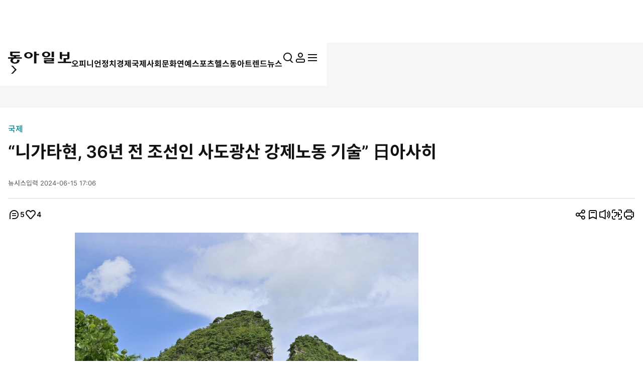

--- FILE ---
content_type: text/html; charset=UTF-8
request_url: https://www.donga.com/news/Inter/article/all/20240615/125446935/1
body_size: 29825
content:
<!DOCTYPE html>
<html lang="ko">
<head>
<title>“니가타현, 36년 전 조선인 사도광산 강제노동 기술” 日아사히｜동아일보</title>
<meta charset="UTF-8" />
<meta http-equiv="X-UA-Compatible" content="IE=edge" />
<meta name="viewport" content="width=device-width, initial-scale=1.0" />
<meta http-equiv="Content-Type" content="text/html; charset=utf-8" />
<meta http-equiv="imagetoolbar" content="no" />
<meta name="description" content="일본 정부가 일제강점기 조선인 강제노역 현장인 ‘사도(佐渡)광산의 세계유산 등재 추진이 유네스코로부터 역사적 설명이 부족하다는 지적을 받고 보류된 가운데, 아사히신문은 니가타현 당국이 36년 전 조선인 강제노역을 인정한 사실이 있다고 15일 보도했다.  아사히는 이날…" />
<meta name="writer" content="동아닷컴" />
<meta name="facebook-domain-verification" content="nyedn3qpatz7zur9vbmms5epehnszw" />
<meta name='referrer' content='unsafe-url'>
<meta name='apple-itunes-app' content='app-id=377687605'>
<link rel="image_src" href="https://dimg1.donga.com/wps/NEWS/IMAGE/2024/06/15/125446871.2.jpg" />
<link rel="canonical" href="https://www.donga.com/news/Inter/article/all/20240615/125446935/1" />
<link rel='amphtml' href='https://www.donga.com/news/amp/all/20240615/125446935/1' />
<meta name="robots" content="max-image-preview:large">
<meta property="og:title" content="“니가타현, 36년 전 조선인 사도광산 강제노동 기술” 日아사히" />
<meta property="og:image" content="https://dimg1.donga.com/wps/NEWS/IMAGE/2024/06/15/125446871.2.jpg" />
<meta property="og:image:width" content="1200" />
<meta property="og:image:height" content="1456" />
<meta property="og:type" content="article" />
<meta property="og:site_name" content="동아일보" />
<meta property="og:description" content="일본 정부가 일제강점기 조선인 강제노역 현장인 ‘사도(佐渡)광산의 세계유산 등재 추진이 유네스코로부터 역사적 설명이 부족하다는 지적을 받고 보류된 가운데, 아사히신문은 니가타현 당국이 36년 전 조선인 강제노역을 인정한 사실이 있다고 15일 보도했다.  아사히는 이날…" />
<meta property="og:pubdate" content="2024-06-15 17:06:00" />
<meta property='og:url' content='https://www.donga.com/news/Inter/article/all/20240615/125446935/1'><meta name='twitter:url' content='https://www.donga.com/news/Inter/article/all/20240615/125446935/1' />
<meta name="twitter:card" content="summary_large_image" />
<meta name="twitter:image:src" content="https://dimg1.donga.com/wps/NEWS/IMAGE/2024/06/15/125446871.2.jpg" />
<meta name="twitter:site" content="@dongamedia" />
<meta name="twitter:description" content="일본 정부가 일제강점기 조선인 강제노역 현장인 ‘사도(佐渡)광산의 세계유산 등재 추진이 유네스코로부터 역사적 설명이 부족하다는 지적을 받고 보류된 가운데, 아사히신문은 니가타현 당국이 36년 전 조선인 강제노역을 인정한 사실이 있다고 15일 보도했다.  아사히는 이날…" />
<meta name="twitter:title" content="“니가타현, 36년 전 조선인 사도광산 강제노동 기술” 日아사히" />
<meta itemprop="name" content="“니가타현, 36년 전 조선인 사도광산 강제노동 기술” 日아사히">
<meta itemprop="description" content="일본 정부가 일제강점기 조선인 강제노역 현장인 ‘사도(佐渡)광산의 세계유산 등재 추진이 유네스코로부터 역사적 설명이 부족하다는 지적을 받고 보류된 가운데, 아사히신문은 니가타현 당국이 36년 전 조선인 강제노역을 인정한 사실이 있다고 15일 보도했다.  아사히는 이날…">
<meta itemprop="image" content="https://dimg1.donga.com/wps/NEWS/IMAGE/2024/06/15/125446871.2.jpg">
<meta name='categorycode' content='02,0213,07,0707,07070000040009'>
<meta name='categoryname' content='국제,일본,문화,역사,일 교과서 왜곡'>
<!-- meta content="국제,일본,문화,역사,일 교과서 왜곡" property="article:section" dable 삭제시 라이브 -->
<meta property="dd:content_id" content="125446935">
<meta property="dd:playtime" content="">
<meta property="dd:author" content="">
<meta property="dd:category" content="Inter">
<meta property="dd:published_time" content="2024-06-15T17:06:00+09:00">
<meta property="dd:modified_time" content="2024-06-15T17:06:35+09:00">
<meta property="dd:publisher" content="동아닷컴">
<meta property="dd:availability" content="true">
<script src="https://static.dable.io/dist/fetchMetaData.js"></script>
<meta content="125446935" property="dable:item_id">
<meta content="" property="dable:author">
<meta content="국제,일본,문화,역사,일 교과서 왜곡" property="article:section"> 
<meta content="2024-06-15T17:06:00+09:00" property="article:published_time"> 
<meta name='popin:image' content='https://dimg1.donga.com/wps/NEWS/IMAGE/2024/06/15/125446871.2.jpg' />
<script>
    window.addEventListener('message', function (e) {
        try {
            var data = JSON.parse(e.data);
            if ( data.event_name ){
                let eventObj = {};
                eventObj = {
                    event_name : data.event_name,
                    ep_button_name : data.ep_button_name,
                    ep_button_area : data.ep_button_area,
                    ep_button_category : data.ep_button_category
                }
                gabuilder.GAEventOBJ(eventObj) ;
            }
        }
        catch
        {
            return ;
        }
    });
</script>
<link rel="alternate" type="application/rss+xml" href="https://rss.donga.com/total.xml" />
<link rel="alternate" type="application/rss+xml" href="https://rss.donga.com/politics.xml" />
<link rel="alternate" type="application/rss+xml" href="https://rss.donga.com/economy.xml" />
<link rel="alternate" type="application/rss+xml" href="https://rss.donga.com/international.xml" />
<link rel="alternate" type="application/rss+xml" href="https://rss.donga.com/national.xml" />
<link rel="alternate" type="application/rss+xml" href="https://rss.donga.com/editorials.xml" />
<link rel="alternate" type="application/rss+xml" href="https://rss.donga.com/science.xml" />
<link rel="alternate" type="application/rss+xml" href="https://rss.donga.com/culture.xml" />
<link rel="alternate" type="application/rss+xml" href="https://rss.donga.com/sports.xml" />
<link rel="alternate" type="application/rss+xml" href="https://rss.donga.com/inmul.xml" />
<link rel="alternate" type="application/rss+xml" href="https://rss.donga.com/health.xml" />
<link rel="alternate" type="application/rss+xml" href="https://rss.donga.com/leisure.xml" />
<link rel="alternate" type="application/rss+xml" href="https://rss.donga.com/book.xml" />
<link rel="alternate" type="application/rss+xml" href="https://rss.donga.com/show.xml" />
<link rel="alternate" type="application/rss+xml" href="https://rss.donga.com/woman.xml" />
<link rel="alternate" type="application/rss+xml" href="https://rss.donga.com/travel.xml" />
<link rel="alternate" type="application/rss+xml" href="https://rss.donga.com/lifeinfo.xml" />
<link rel="stylesheet" href="https://image.donga.com/donga_v1/css/base.css?t=20260115" />
<link rel="stylesheet" href="https://image.donga.com/donga/css.v.2.0/swiper-bundle.min.css?t=20260115" />
<link rel="stylesheet" href="https://image.donga.com/donga/css.v.2.0/slick.css?t=20260115" />
<link rel="stylesheet" href="https://image.donga.com/donga_v2/css/style.css?t=20260115" />
<link rel="stylesheet" href="https://image.donga.com/donga_v2/css/layout.css?t=20260115" />
<link rel='stylesheet' href='https://image.donga.com/donga_v1/css/view.css?t=20260115' />
<script src="https://image.donga.com/donga/js.v.5.0/jquery-3.7.0.min.js?t=20260115"></script>
<script src="https://image.donga.com/donga/js.v.5.0/swiper-bundle.min.js?t=20260115"></script>
<script src="https://image.donga.com/donga/js.v.5.0/slick.min.js?t=20260115"></script>
<script src="https://image.donga.com/donga/js.v.5.0/jquery-ui.min.js?t=20260115"></script>
<script src="https://image.donga.com/donga/js.v.1.0/jquery-cookie.js?t=20260115"></script>
<script src="https://image.donga.com/donga/js.v.1.0/snsShare.js?t=20260115"></script>
<script src="https://image.donga.com/js/kakao.link.js"></script>
<script src="https://image.donga.com/donga/js/kakao-latest.min.js"></script>

<script type="text/javascript" src="https://image.donga.com/donga/js.v.1.0/GAbuilder.js?t=20240911"></script>
<script type="text/javascript">
gabuilder = new GAbuilder('GTM-PCVCHHT') ;
let pageviewObj = {
    'up_login_status' : 'N',
        'ep_contentdata_content_id' : '125446935' ,
        'ep_contentdata_content_title' : '“니가타현, 36년 전 조선인 사도광산 강제노동 기술” 日아사히' ,
        'ep_contentdata_delivered_date' : '2024-06-15 17:06:00' ,
        'ep_contentdata_content_category_1depth' : '국제' ,
        'ep_contentdata_content_category_2depth' : '일본' ,
        'ep_contentdata_content_type' : '-' ,
        'ep_contentdata_content_tags' : '-' ,
        'ep_contentdata_author_name' : '-' ,
        'ep_contentdata_content_source' : '뉴시스(웹)' ,
        'ep_contentdata_content_multimedia' : '1' ,
        'ep_contentdata_content_characters' : '1476' ,
        'ep_contentdata_content_loginwall' : 'N' ,
        'ep_contentdata_content_series' : '-' ,
        'ep_contentdata_content_issue' : '-' ,
        'ep_contentdata_author_dept' : '-'
}
gabuilder.GAScreen(pageviewObj);
</script>
<script type='application/javascript' src='//anymind360.com/js/16877/ats.js'></script>
<script type="application/ld+json">
{
    "@context": "https://schema.org",
    "@type": "NewsArticle",
    "@id": "https://www.donga.com/news/Inter/article/all/20240615/125446935/1#newsarticle",
    "headline": "“니가타현, 36년 전 조선인 사도광산 강제노동 기술” 日아사히",
    "description": "일본 정부가 일제강점기 조선인 강제노역 현장인 ‘사도(佐渡)광산의 세계유산 등재 추진이 유네스코로부터 역사적 설명이 부족하다는 지적을 받고 보류된 가운데, 아사히신문은 니가타현 …",
    "inLanguage": "kr",
    "mainEntityOfPage": "https://www.donga.com/news/Inter/article/all/20240615/125446935/1",
    "url": "https://www.donga.com/news/Inter/article/all/20240615/125446935/1",
    "image": [
        {
            "@type": "ImageObject",
            "url": "https://dimg.donga.com/wps/NEWS/IMAGE/2024/06/15/125446871.2.jpg",
            "width": 1200,
            "height": 1456,
            "caption": "ⓒ뉴시스"
        }
    ],
    "datePublished": "2024-06-15T17:06:00+09:00",
    "dateModified": "2024-06-15T17:06:35+09:00",
    "author": [
        
    ],
    "publisher": {
        "@type": "Organization",
        "name": "동아일보",
        "url": "https://www.donga.com", 
        "logo": {
            "@type": "ImageObject",
            "url": "https://image.donga.com/pc/2022/images/common/donga_icon.jpg",
            "width": 800,
            "height": 420
        }
                ,
        "sameAs": [
                "https://www.youtube.com/channel/UCnHyx6H7fhKfUoAAaVGYvxQ",
                "https://newsstand.naver.com/020",
                "https://ko.wikipedia.org/wiki/동아일보"
        ]
    }
}
</script>
<script async src="https://securepubads.g.doubleclick.net/tag/js/gpt.js" crossorigin="anonymous"></script>
    <script>
        window.googletag = window.googletag || {cmd: []};
        var adSlots = [] ;
        googletag.cmd.push(function() {  

            // position : pc8 & tablet4
            var mapping = googletag
                .sizeMapping()
                .addSize([768, 90], [[970, 90], [970, 250], [930, 180], [950, 90], [960, 90], [970, 66], [728, 90]])
                .addSize([0, 0], [])
                .build();
            adSlots[0] = googletag 
                .defineSlot('/106061858/donga_news_wide', [[970, 90], [970, 250], [930, 180], [950, 90], [960, 90], [970, 66], [728, 90]], 'div-gpt-ad-1703121127687-0')
                .defineSizeMapping(mapping)
                .addService(googletag.pubads());

            // position : pc9 & tablet6
            // mapping = googletag
            //     .sizeMapping()
            //     .addSize([768, 250],[728, 90])
            //     .addSize([0, 0], [])
            //     .build();
            // adSlots[1] = googletag
            //     .defineSlot('/106061858/Web/main_728*90', [728, 90], 'div-gpt-ad-1703139152208-0')
            //     .defineSizeMapping(mapping)
            //     .addService(googletag.pubads())
            //     .setTargeting('category', ['Culture', 'Economy', 'dspecial', 'Entertainment', 'Health', 'Inter', 'Opinion', 'Politics', 'Society', 'Sports']);

            mapping = googletag
                .sizeMapping()
                .addSize([1024, 768],[970, 250])
                .addSize([0, 0], [])
                .build();
            adSlots[1] = googletag
                .defineSlot('/106061858/Web/aritlce_970*250', [970, 250], 'div-gpt-ad-1755477555796-0')
                .defineSizeMapping(mapping)
                .addService(googletag.pubads())
                .setTargeting('category', ['Culture', 'dspecial', 'Entertainment', 'Economy', 'Health', 'Inter', 'Opinion', 'Politics', 'Society', 'Sports']);

            mapping = googletag
                .sizeMapping()
                .addSize([1024, 250],[300, 250])
                .addSize([0, 0], [])
                .build();
            adSlots[2] = googletag
                .defineSlot('/106061858/Web/aritlce_300*250', [300, 250], 'div-gpt-ad-1756171588145-0')
                .defineSizeMapping(mapping)
                .addService(googletag.pubads())
                .setTargeting('category', ['Culture', 'dspecial', 'Entertainment', 'Economy', 'Health', 'Inter', 'Opinion', 'Politics', 'Society', 'Sports']);

            googletag.pubads().enableSingleRequest();
            googletag.pubads().collapseEmptyDivs();
            googletag.enableServices();
        });
    </script>
    <script async src="https://d1cykymlllue3h.cloudfront.net/js/donga_article_prebid.js"></script>
    <script async src="https://d1cykymlllue3h.cloudfront.net/js/donga_article_admaru.js"></script>

    <script>
        //gad
        window.googletag = window.googletag || {cmd: []};
        var adSlots = [] ;
        googletag.cmd.push(function() {
            // position : mobile1
            var mapping1 = googletag
            .sizeMapping()
            .addSize([768, 250], [])
            .addSize([0, 0],  [[300, 250], [336, 280]])
            .build();
            adSlots[0] = googletag
                .defineSlot('/106061858/mWeb/aritlce_ad1', [[300, 250], [336, 280]], 'div-gpt-ad-1706856360384-0')
                .defineSizeMapping(mapping1)
                .addService(googletag.pubads())
                .setTargeting('category', ['Culture', 'dspecial', 'Economy', 'Entertainment', 'Health', 'Inter', 'Opinion', 'Politics', 'Sports', 'Society']);

            // position : mobile2
            var mapping2 = googletag
            .sizeMapping()
            .addSize([768, 250], [])
            .addSize([0, 0],  [[300, 250], [336, 280]])
            .build();
            adSlots[1] = googletag
                .defineSlot('/106061858/mWeb/aritlce_ad02', [[300, 250], [336, 280]], 'div-gpt-ad-1765763666690-0')
                .defineSizeMapping(mapping2)
                .addService(googletag.pubads())
                .setTargeting('키워드', ['ep_contentdata_content_tags', 'content_tags']).setTargeting('category', ['Culture', 'Economy', 'dspecial', 'Entertainment', 'Health', 'Inter', 'Opinion', 'Politics', 'Society', 'Sports']);

            // position : mobile3
            var mapping3 = googletag
            .sizeMapping()
            .addSize([768, 250], [])
            .addSize([0, 0],  [[300, 250], [336, 280]])
            .build();
            adSlots[2] = googletag
                .defineSlot('/106061858/mWeb/artice_ad3', [[300, 250], [336, 280]], 'div-gpt-ad-1756172005682-0')
                .defineSizeMapping(mapping3)
                .addService(googletag.pubads())
                .setTargeting('category', ['Culture', 'dspecial', 'Economy', 'Entertainment', 'Health', 'Inter', 'Opinion', 'Politics', 'Society', 'Sports']);

            // position : mobile4 remove

            // position : mobile5
            var mapping5 = googletag
            .sizeMapping()
            .addSize([768, 250], [])
            .addSize([0, 0], [[1, 1], [300, 250], [360, 280], [336, 280]])
            .build();
            adSlots[4] = googletag
                .defineSlot('/106061858/mWeb/article_ad4', [[1, 1], [360, 280], [380, 310], [300, 250], [336, 280]], 'div-gpt-ad-1727245896973-0')
                .defineSizeMapping(mapping5)
                .addService(googletag.pubads())
                .setTargeting('category', ['dspecial', 'Culture', 'Economy', 'Health', 'Entertainment', 'Inter', 'Opinion', 'Politics', 'Society', 'Sports']);

            // position : mobile6
            var mapping6 = googletag
            .sizeMapping()
            .addSize([768, 250], [])
            .addSize([0, 0], [[336, 280], [300, 250]])
            .build();
            adSlots[5] = googletag
                .defineSlot('/106061858/mWeb/article_ad05', [[336, 280], [300, 250]], 'div-gpt-ad-1706856503947-0')
                .defineSizeMapping(mapping6)
                .addService(googletag.pubads())
                .setTargeting('category', ['Culture', 'dspecial', 'Economy', 'Entertainment', 'Health', 'Inter', 'Opinion', 'Politics', 'Society', 'Sports']);
            
            // position : mobile7
            var mapping7 = googletag
            .sizeMapping()
            .addSize([768, 250], [])
            .addSize([0, 0], [[336, 345], [360, 345], [300, 250]])
            .build();
            adSlots[6] = googletag
                .defineSlot('/106061858/mWeb/article_ad6', [[336, 345], [360, 345], [300, 250]], 'div-gpt-ad-1706856527432-0')
                .defineSizeMapping(mapping7)
                .addService(googletag.pubads())
                .setTargeting('category', ['Culture', 'dspecial', 'Economy', 'Entertainment', 'Health', 'Inter', 'Opinion', 'Politics', 'Society', 'Sports']);

            googletag.pubads().enableSingleRequest();
            googletag.pubads().collapseEmptyDivs();
            googletag.enableServices();

        });
    </script>





</head>

<body>
    <nav id="skip_nav">
      <a href="#contents">본문으로 바로가기</a>
    </nav>
    <div id="wrapper" class='view_page'>
        
                <header id='header' class='sub_page'> 
            
            
            <aside id="search_wrap" class="search_sec">
                <div class="inner">
                    <button class="close_btn">
                        <span class="is_blind">검색창 닫기</span>
                        <i class="ic"><svg><use href="#ic-close"></use></svg></i>
                    </button>
                    <div class="search_txt">
                        궁금하신
                        <div class="keyword_ui">[
                            <div class="swiper keyword_slide_wrap">
                                <div class="swiper-wrapper"><div class='swiper-slide'><a href='https://www.donga.com/news/search?query=%EC%98%A4%EB%8A%98%EC%9D%98+%EC%9A%B4%EC%84%B8' class='keyword' data-event_name="search_event" data-ep_button_name="추천 검색어" data-ep_button_area="검색" data-ep_button_category="공통" data-ep_search_keyword="오늘의 운세"><b>오늘의 운세</b></a></div><div class='swiper-slide'><a href='https://www.donga.com/news/search?query=%EC%A0%95%EC%B9%98' class='keyword' data-event_name="search_event" data-ep_button_name="추천 검색어" data-ep_button_area="검색" data-ep_button_category="공통" data-ep_search_keyword="정치"><b>정치</b></a></div></div>
                            </div>
                            ]
                        </div> 키워드를 검색해 보세요.
                    </div>
                    <p class="search_txt02">추천 검색어는 많이 본 뉴스 기사의 키워드를 수집하여 선정하였습니다.</p>
                    <div class="type_search input_wrap">
                    <form name="top_search_form" id="top_search_form" method="get" action="https://www.donga.com/news/search" onsubmit="return topSearchSend();">
                        <input type="search" placeholder="궁금하신 뉴스를 검색해보세요." id="top_query" name="query" title="검색어 입력" autocomplete="off">
                        <button class="search_btn">
                            <span class="is_blind">검색</span>
                            <i class="ic"><svg><use href="#ic-search"></use></svg></i>
                        </button>
                        <button class="remove_btn">
                            <span class="is_blind">지우기</span>
                            <i class="ic"><svg><use href="#ic-close"></use></svg></i>
                        </button>
                    </form>
                    </div>
                </div>
            </aside>
            <script>
            function topSearchSend()
            {
                if ( $("#top_query").val() == '' )
                {
                    alert('검색어를 입력하세요.') ;
                    $("#top_query").focus() ;
                    return false ;
                }
                let eventObj = {};
                eventObj = {
                    event_name : 'search_event',
                    ep_button_name : '입력',
                    ep_button_area : '헤더',
                    ep_button_category : '공통',
                    ep_search_keyword : $("#top_query").val()
                }
                gabuilder.GAEventOBJ(eventObj) ;
                return true ;
            }
            </script>
            <div class='main_head'>
                <div class='inner'> 
                    <section class='logo_sec'>
<div class='logo_wrap'><a href='https://www.donga.com' data-event_name="click_event" data-ep_button_name="동아일보 로고" data-ep_button_area="헤더" data-ep_button_category="공통" data-google-interstitial="false" aria-label='동아일보'><i class='logo'><svg><use href='#ic-logo'></use></svg></i></a><button type='button' class='btn_back'><i class='arw left'><svg><use href='#arw-right'></use></svg></i></button>                <script type='text/javascript'>
                $('.logo_sec .btn_back').on('click', function() {            
                    if (document.referrer) { 
                        try {
                            const referrerUrl = document.referrer; 
                            const referrerHost = new URL(referrerUrl).host;                    
                        
                            if (referrerHost.indexOf('donga.com') != -1) {
                                history.back(); 
                                return;
                            }
                        } catch (error) {}
                    }
                    location.href = 'https://www.donga.com';
                });
                </script></div>
            <section class="gnb_sec">
                <nav id="gnb">
                    <ul class="main_nav_wrap news_menu_list" role="menu">
                        <li class="nav_node " role="presentation">
                            <a href="https://www.donga.com/news/Opinion" data-event_name="click_content_event" data-ep_button_name="오피니언" data-ep_button_area="GNB" data-ep_button_category="기사뷰" class="nav_item" role="menuitem">
                                <span>오피니언</span>
                            </a>
                        </li>
                        <li class="nav_node " role="presentation">
                            <a href="https://www.donga.com/news/Politics" data-event_name="click_content_event" data-ep_button_name="정치" data-ep_button_area="GNB" data-ep_button_category="기사뷰" class="nav_item" role="menuitem">
                                <span>정치</span>
                            </a>
                        </li>
                        <li class="nav_node " role="presentation">
                            <a href="https://www.donga.com/news/Economy" data-event_name="click_content_event" data-ep_button_name="경제" data-ep_button_area="GNB" data-ep_button_category="기사뷰" class="nav_item" role="menuitem">
                                <span>경제</span>
                            </a>
                        </li>
                        <li class="nav_node " role="presentation">
                            <a href="https://www.donga.com/news/Inter" data-event_name="click_content_event" data-ep_button_name="국제" data-ep_button_area="GNB" data-ep_button_category="기사뷰" class="nav_item" role="menuitem">
                                <span>국제</span>
                            </a>
                        </li>
                        <li class="nav_node " role="presentation">
                            <a href="https://www.donga.com/news/Society" data-event_name="click_content_event" data-ep_button_name="사회" data-ep_button_area="GNB" data-ep_button_category="기사뷰" class="nav_item" role="menuitem">
                                <span>사회</span>
                            </a>
                        </li>
                        <li class="nav_node " role="presentation">
                            <a href="https://www.donga.com/news/Culture" data-event_name="click_content_event" data-ep_button_name="문화" data-ep_button_area="GNB" data-ep_button_category="기사뷰" class="nav_item" role="menuitem">
                                <span>문화</span>
                            </a>
                        </li>
                        <li class="nav_node " role="presentation">
                            <a href="https://www.donga.com/news/Entertainment" data-event_name="click_content_event" data-ep_button_name="연예" data-ep_button_area="GNB" data-ep_button_category="기사뷰" class="nav_item" role="menuitem">
                                <span>연예</span>
                            </a>
                        </li>
                        <li class="nav_node " role="presentation">
                            <a href="https://www.donga.com/news/Sports" data-event_name="click_content_event" data-ep_button_name="스포츠" data-ep_button_area="GNB" data-ep_button_category="기사뷰" class="nav_item" role="menuitem">
                                <span>스포츠</span>
                            </a>
                        </li>
                        <li class="nav_node " role="presentation">
                            <a href="https://www.donga.com/news/Health" data-event_name="click_content_event" data-ep_button_name="헬스동아" data-ep_button_area="GNB" data-ep_button_category="기사뷰" class="nav_item" role="menuitem">
                                <span>헬스동아</span>
                            </a>
                        </li>
                        <li class="nav_node " role="presentation">
                            <a href="https://www.donga.com/news/TrendNews/daily" data-event_name="click_content_event" data-ep_button_name="트렌드뉴스" data-ep_button_area="GNB" data-ep_button_category="기사뷰" class="nav_item" role="menuitem">
                                <span>트렌드뉴스</span>
                            </a>
                        </li>
                    </ul>
                </nav>
            </section>
            <section class='option_sec01'>
                <nav class="option_menu">
                    <ul role="menu">
                        <li role="presentation" class="search">
                            <button id="search_open" role="menuitem" aria-haspopup="true" aria-expanded="false" aria-controls="search_wrap" data-event_name="click_event" data-ep_button_name="검색" data-ep_button_area="헤더" data-ep_button_category="공통">
                                <i class="ic"><svg><use href="#ic-search"></use></svg></i>
                                <span class="is_blind">통합검색</span>
                            </button>
                        </li>
                        
                        <li role="presentation" class="login ">
                                    <a href="https://secure.donga.com/membership/login.php?gourl=https%3A%2F%2Fwww.donga.com%2Fnews%2FInter%2Farticle%2Fall%2F20240615%2F125446935%2F1" role="menuitem" class="login_btn" aria-haspopup="true" aria-expanded="false" aria-controls="mylogin" data-event_name="click_event" data-ep_button_name="로그인" data-ep_button_area="헤더" data-ep_button_category="공통">
            <i class="ic"><svg><use href="#ic-member"></use></svg></i>
            <span class="is_blind">마이페이지</span>
        </a>
                            
                        </li>
                        <li role="presentation">
                            <button id="megaMenu_toggle" role="menuitem" aria-haspopup="true" aria-expanded="false" aria-controls="megaMenu" data-event_name="click_event" data-ep_button_name="햄버거 메뉴" data-ep_button_area="헤더" data-ep_button_category="공통">
                                <i class="ic"><svg><use href="#ic-menu"></use></svg></i>
                                <span class="is_blind">전체메뉴 펼치기</span>
                            </button>
                        </li>
                    </ul>
                </nav>
            </section>
</section>
                </div>
                <progress id='viewProgress' value='0' max='100'></progress>
            </div> 
            
                    <aside id="megaMenu" class="megamenu_sec sub_head">
            <div class="inner">
                <nav id="megaMenu02" aria-labelledby="megaMenu_toggle">
                    <ul class="main_nav_wrap top_menu_list" role="menu">
                        <li role="presentation">
                            <a href="https://www.donga.com/news/Opinion" data-event_name="click_event" data-ep_button_name="오피니언" data-ep_button_area="햄버거 메뉴" data-ep_button_category="공통" class="nav_item" role="menuitem" aria-haspopup="menu"><span>오피니언</span></a>
                            <ul class="menu_depth2" role="menu">
                                <li role="presentation"><a href="https://www.donga.com/news/Series/70040100000001" data-event_name="click_event" data-ep_button_name="오피니언_사설" data-ep_button_area="햄버거 메뉴" data-ep_button_category="공통" role="menuitem">사설</a></li>
                                <li role="presentation"><a href="https://www.donga.com/news/Series/70040100000009" data-event_name="click_event" data-ep_button_name="오피니언_오늘과 내일" data-ep_button_area="햄버거 메뉴" data-ep_button_category="공통" role="menuitem">오늘과 내일</a></li>
                                <li role="presentation"><a href="https://www.donga.com/news/Series/70040100000002" data-event_name="click_event" data-ep_button_name="오피니언_횡설수설" data-ep_button_area="햄버거 메뉴" data-ep_button_category="공통" role="menuitem">횡설수설</a></li>
                                <li role="presentation"><a href="https://www.donga.com/news/Series/70040100000019" data-event_name="click_event" data-ep_button_name="오피니언_동아광장" data-ep_button_area="햄버거 메뉴" data-ep_button_category="공통" role="menuitem">동아광장</a></li>
                                <li role="presentation"><a href="https://www.donga.com/news/Series/70040100000278" data-event_name="click_event" data-ep_button_name="오피니언_동아시론" data-ep_button_area="햄버거 메뉴" data-ep_button_category="공통" role="menuitem">동아시론</a></li>
                                <li role="presentation"><a href="https://www.donga.com/news/Series/70040100000034" data-event_name="click_event" data-ep_button_name="오피니언_광화문에서" data-ep_button_area="햄버거 메뉴" data-ep_button_category="공통" role="menuitem">광화문에서</a></li>
                                <li role="presentation"><a href="https://www.donga.com/news/Series/70010000000260" data-event_name="click_event" data-ep_button_name="오피니언_현장에서" data-ep_button_area="햄버거 메뉴" data-ep_button_category="공통" role="menuitem">현장에서</a></li>
                                <li role="presentation"><a href="https://www.donga.com/news/poll" data-event_name="click_event" data-ep_button_name="오피니언_POLL" data-ep_button_area="햄버거 메뉴" data-ep_button_category="공통" role="menuitem">POLL</a></li>
                            </ul>
                        </li>
                        <li role="presentation">
                            <a href="https://www.donga.com/news/Politics" data-event_name="click_event" data-ep_button_name="정치" data-ep_button_area="햄버거 메뉴" data-ep_button_category="공통" class="nav_item" role="menuitem"><span>정치</span></a>
                            <ul class="menu_depth2" role="menu">
                                <li role="presentation"><a href="https://www.donga.com/news/Politics/List" data-event_name="click_event" data-ep_button_name="정치_최신기사" data-ep_button_area="햄버거 메뉴" data-ep_button_category="공통" role="menuitem">최신기사</a></li>
                                <li role="presentation"><a href="https://www.donga.com/news/Politics/CWD" data-event_name="click_event" data-ep_button_name="정치_대통령실" data-ep_button_area="햄버거 메뉴" data-ep_button_category="공통" role="menuitem">대통령실</a></li>
                                <li role="presentation"><a href="https://www.donga.com/news/Politics/NA" data-event_name="click_event" data-ep_button_name="정치_국회정당" data-ep_button_area="햄버거 메뉴" data-ep_button_category="공통" role="menuitem">국회정당</a></li>
                                <li role="presentation"><a href="https://www.donga.com/news/Politics/NK" data-event_name="click_event" data-ep_button_name="정치_북한" data-ep_button_area="햄버거 메뉴" data-ep_button_category="공통" role="menuitem">북한</a></li>
                                <li role="presentation"><a href="https://www.donga.com/news/Politics/Dip" data-event_name="click_event" data-ep_button_name="정치_외교안보" data-ep_button_area="햄버거 메뉴" data-ep_button_category="공통" role="menuitem">외교안보</a></li>
                                <li role="presentation"><a href="https://www.donga.com/news/Politics/Admin" data-event_name="click_event" data-ep_button_name="정치_행정자치" data-ep_button_area="햄버거 메뉴" data-ep_button_category="공통" role="menuitem">행정자치</a></li>
                            </ul>
                        </li>
                        <li role="presentation">
                            <a href="https://www.donga.com/news/Economy" data-event_name="click_event" data-ep_button_name="경제" data-ep_button_area="햄버거 메뉴" data-ep_button_category="공통" class="nav_item" role="menuitem"><span>경제</span></a>
                            <ul class="menu_depth2" role="menu">
                                <li role="presentation"><a href="https://www.donga.com/news/Economy/List" data-event_name="click_event" data-ep_button_name="경제_최신기사" data-ep_button_area="햄버거 메뉴" data-ep_button_category="공통" role="menuitem">최신기사</a></li>
                                <li role="presentation"><a href="https://www.donga.com/news/Economy/CEO" data-event_name="click_event" data-ep_button_name="경제_CEO" data-ep_button_area="햄버거 메뉴" data-ep_button_category="공통" role="menuitem">기업 CEO</a></li>
                                <li role="presentation"><a href="https://www.donga.com/news/Economy/RE" data-event_name="click_event" data-ep_button_name="경제_부동산" data-ep_button_area="햄버거 메뉴" data-ep_button_category="공통" role="menuitem">부동산</a></li>
                                <li role="presentation"><a href="https://www.donga.com/news/Economy/Money" data-event_name="click_event" data-ep_button_name="경제_금융" data-ep_button_area="햄버거 메뉴" data-ep_button_category="공통" role="menuitem">금융</a></li>
                                <li role="presentation"><a href="https://www.donga.com/news/It/List" data-event_name="click_event" data-ep_button_name="경제_IT" data-ep_button_area="햄버거 메뉴" data-ep_button_category="공통" role="menuitem">IT</a></li>
                                <li role="presentation"><a href="https://www.donga.com/news/Economy/Car" data-event_name="click_event" data-ep_button_name="경제_자동차" data-ep_button_area="햄버거 메뉴" data-ep_button_category="공통" role="menuitem">자동차</a></li>
                            </ul>
                        </li>
                        <li role="presentation">
                            <a href="https://www.donga.com/news/Inter" data-event_name="click_event" data-ep_button_name="국제" data-ep_button_area="햄버거 메뉴" data-ep_button_category="공통" class="nav_item" role="menuitem"><span>국제</span></a>
                            <ul class="menu_depth2" role="menu">
                                <li role="presentation"><a href="https://www.donga.com/news/Inter/List" data-event_name="click_event" data-ep_button_name="국제_최신기사" data-ep_button_area="햄버거 메뉴" data-ep_button_category="공통" role="menuitem">최신기사</a></li>
                                <li role="presentation"><a href="https://www.donga.com/news/Inter/Asia" data-event_name="click_event" data-ep_button_name="국제_아시아" data-ep_button_area="햄버거 메뉴" data-ep_button_category="공통" role="menuitem">아시아</a></li>
                                <li role="presentation"><a href="https://www.donga.com/news/Inter/USA" data-event_name="click_event" data-ep_button_name="국제_미국/북미" data-ep_button_area="햄버거 메뉴" data-ep_button_category="공통" role="menuitem">미국/북미</a></li>
                                <li role="presentation"><a href="https://www.donga.com/news/Inter/EU" data-event_name="click_event" data-ep_button_name="국제_유럽" data-ep_button_area="햄버거 메뉴" data-ep_button_category="공통" role="menuitem">유럽</a></li>
                                <li role="presentation"><a href="https://www.donga.com/news/Inter/China" data-event_name="click_event" data-ep_button_name="국제_중국" data-ep_button_area="햄버거 메뉴" data-ep_button_category="공통" role="menuitem">중국</a></li>
                                <li role="presentation"><a href="https://www.donga.com/news/Inter/Japan" data-event_name="click_event" data-ep_button_name="국제_일본" data-ep_button_area="햄버거 메뉴" data-ep_button_category="공통" role="menuitem">일본</a></li>
                            </ul>
                        </li>
                        <li role="presentation">
                            <a href="https://www.donga.com/news/Society" data-event_name="click_event" data-ep_button_name="사회" data-ep_button_area="햄버거 메뉴" data-ep_button_category="공통" class="nav_item" role="menuitem"><span>사회</span></a>
                            <ul class="menu_depth2" role="menu">
                                <li role="presentation"><a href="https://www.donga.com/news/Society/List" data-event_name="click_event" data-ep_button_name="사회_최신기사" data-ep_button_area="햄버거 메뉴" data-ep_button_category="공통" role="menuitem">최신기사</a></li>
                                <li role="presentation"><a href="https://www.donga.com/news/Society/Edu" data-event_name="click_event" data-ep_button_name="사회_교육" data-ep_button_area="햄버거 메뉴" data-ep_button_category="공통" role="menuitem">교육</a></li>
                                <li role="presentation"><a href="https://www.donga.com/news/Society/Labor" data-event_name="click_event" data-ep_button_name="사회_노동" data-ep_button_area="햄버거 메뉴" data-ep_button_category="공통" role="menuitem">노동</a></li>
                                <li role="presentation"><a href="https://www.donga.com/news/Society/Event" data-event_name="click_event" data-ep_button_name="사회_사건사고" data-ep_button_area="햄버거 메뉴" data-ep_button_category="공통" role="menuitem">사건사고</a></li>
                                <li role="presentation"><a href="https://www.donga.com/news/List/List_06" data-event_name="click_event" data-ep_button_name="사회_사람속으로" data-ep_button_area="햄버거 메뉴" data-ep_button_category="공통" role="menuitem">사람속으로</a></li>
                            </ul>
                        </li>
                        <li role="presentation">
                            <a href="https://www.donga.com/news/Culture" data-event_name="click_event" data-ep_button_name="문화" data-ep_button_area="햄버거 메뉴" data-ep_button_category="공통" class="nav_item" role="menuitem"><span>문화</span></a>
                            <ul class="menu_depth2" role="menu">
                                <li role="presentation"><a href="https://www.donga.com/news/Culture/List" data-event_name="click_event" data-ep_button_name="문화_최신기사" data-ep_button_area="햄버거 메뉴" data-ep_button_category="공통" role="menuitem">최신기사</a></li>
                                <li role="presentation"><a href="https://www.donga.com/news/Culture/Liter" data-event_name="click_event" data-ep_button_name="문화_문학" data-ep_button_area="햄버거 메뉴" data-ep_button_category="공통" role="menuitem">문학</a></li>
                                <li role="presentation"><a href="https://www.donga.com/news/Section/Health" data-event_name="click_event" data-ep_button_name="문화_건강" data-ep_button_area="햄버거 메뉴" data-ep_button_category="공통" role="menuitem">건강</a></li>
                                <li role="presentation"><a href="https://www.donga.com/news/Culture/Food" data-event_name="click_event" data-ep_button_name="문화_요리" data-ep_button_area="햄버거 메뉴" data-ep_button_category="공통" role="menuitem">요리</a></li>
                                <li role="presentation"><a href="https://www.donga.com/news/Culture/Fashion" data-event_name="click_event" data-ep_button_name="문화_패션" data-ep_button_area="햄버거 메뉴" data-ep_button_category="공통" role="menuitem">패션</a></li>
                                <li role="presentation"><a href="https://www.donga.com/news/Culture/Travel" data-event_name="click_event" data-ep_button_name="문화_여행" data-ep_button_area="햄버거 메뉴" data-ep_button_category="공통" role="menuitem">여행</a></li>
                            </ul>
                        </li>
                        <li role="presentation">
                            <a href="https://www.donga.com/news/Entertainment" data-event_name="click_event" data-ep_button_name="연예" data-ep_button_area="햄버거 메뉴" data-ep_button_category="공통" class="nav_item" role="menuitem"><span>연예</span></a>
                            <ul class="menu_depth2" role="menu">
                                <li role="presentation"><a href="https://www.donga.com/news/Entertainment/List" data-event_name="click_event" data-ep_button_name="연예_최신기사" data-ep_button_area="햄버거 메뉴" data-ep_button_category="공통" role="menuitem">최신기사</a></li>
                                <li role="presentation"><a href="https://www.donga.com/news/Entertainment/TV" data-event_name="click_event" data-ep_button_name="연예_방송" data-ep_button_area="햄버거 메뉴" data-ep_button_category="공통" role="menuitem">방송</a></li>
                                <li role="presentation"><a href="https://www.donga.com/news/Entertainment/Movie" data-event_name="click_event" data-ep_button_name="연예_영화" data-ep_button_area="햄버거 메뉴" data-ep_button_category="공통" role="menuitem">영화</a></li>
                                <li role="presentation"><a href="https://www.donga.com/news/Entertainment/Music" data-event_name="click_event" data-ep_button_name="연예_대중음악" data-ep_button_area="햄버거 메뉴" data-ep_button_category="공통" role="menuitem">대중음악</a></li>
                            </ul>
                        </li>
                        <li role="presentation">
                            <a href="https://www.donga.com/news/Sports" data-event_name="click_event" data-ep_button_name="스포츠" data-ep_button_area="햄버거 메뉴" data-ep_button_category="공통" class="nav_item" role="menuitem"><span>스포츠</span></a>
                            <ul class="menu_depth2" role="menu">
                                <li role="presentation"><a href="https://www.donga.com/news/Sports/List" data-event_name="click_event" data-ep_button_name="스포츠_최신기사" data-ep_button_area="햄버거 메뉴" data-ep_button_category="공통" role="menuitem">최신기사</a></li>
                                <li role="presentation"><a href="https://www.donga.com/news/Sports/Base" data-event_name="click_event" data-ep_button_name="스포츠_야구&amp;MLB" data-ep_button_area="햄버거 메뉴" data-ep_button_category="공통" role="menuitem">야구&amp;MLB</a></li>
                                <li role="presentation"><a href="https://www.donga.com/news/Sports/Foot" data-event_name="click_event" data-ep_button_name="스포츠_축구" data-ep_button_area="햄버거 메뉴" data-ep_button_category="공통" role="menuitem">축구</a></li>
                                <li role="presentation"><a href="https://www.donga.com/news/Sports/Golf" data-event_name="click_event" data-ep_button_name="스포츠_골프" data-ep_button_area="햄버거 메뉴" data-ep_button_category="공통" role="menuitem">골프</a></li>
                                <li role="presentation"><a href="https://www.donga.com/news/Sports/Basket" data-event_name="click_event" data-ep_button_name="스포츠_농구" data-ep_button_area="햄버거 메뉴" data-ep_button_category="공통" role="menuitem">농구</a></li>
                            </ul>
                        </li>
                        <li role="presentation">
                            <a href="https://www.donga.com/news/Health" data-event_name="click_event" data-ep_button_name="헬스동아" data-ep_button_area="햄버거 메뉴" data-ep_button_category="공통" class="nav_item" role="menuitem"><span>헬스동아</span></a>
                            <ul class="menu_depth2" role="menu">
                                <li role="presentation"><a href="https://www.donga.com/news/Health/List/0801" data-event_name="click_event" data-ep_button_name="헬스동아_최신기사" data-ep_button_area="햄버거 메뉴" data-ep_button_category="공통" role="menuitem">최신기사</a></li>
                                <li role="presentation"><a href="https://www.donga.com/news/Health/List/70080000000427" data-event_name="click_event" data-ep_button_name="헬스동아_오늘도 건강" data-ep_button_area="햄버거 메뉴" data-ep_button_category="공통" role="menuitem">오늘도 건강</a></li>
                                <li role="presentation"><a href="https://www.donga.com/news/Health/List/080169" data-event_name="click_event" data-ep_button_name="헬스동아_의료·제약계 소식" data-ep_button_area="햄버거 메뉴" data-ep_button_category="공통" role="menuitem">의료·제약계 소식</a></li>
                                <li role="presentation"><a href="https://www.donga.com/news/Health/List/70030000000965" data-event_name="click_event" data-ep_button_name="헬스동아_응급실" data-ep_button_area="햄버거 메뉴" data-ep_button_category="공통" role="menuitem">응급실</a></li>
                                <li role="presentation"><a href="https://www.donga.com/news/Health/List/70030000000966" data-event_name="click_event" data-ep_button_name="헬스동아_노후, 어디서 살까" data-ep_button_area="햄버거 메뉴" data-ep_button_category="공통" role="menuitem">노후, 어디서 살까</a></li>
                                <li role="presentation"><a href="https://www.donga.com/news/Health/selfcheck" data-event_name="click_event" data-ep_button_name="헬스동아_셀프 건강 진단" data-ep_button_area="햄버거 메뉴" data-ep_button_category="공통" role="menuitem">셀프 건강 진단</a></li>
                            </ul>
                        </li>
                    </ul>
                </nav>
                <nav>
                    <ul class="sub_menu_list" role="menu">
                        <li class="sub_menu_node" role="presentation"><a href="https://www.donga.com/news/together" data-event_name="click_event" data-ep_button_name="함께 미래" data-ep_button_area="햄버거 메뉴" data-ep_button_category="공통" role="menuitem">함께 미래</a></li>
                        <li class="sub_menu_node" role="presentation"><a href="https://original.donga.com" data-event_name="click_event" data-ep_button_name="히어로콘텐츠" data-ep_button_area="햄버거 메뉴" data-ep_button_category="공통" target="_blank" role="menuitem">히어로콘텐츠</a></li>
                        <li class="sub_menu_node" role="presentation"><a href="https://www.donga.com/dspecial" data-event_name="click_event" data-ep_button_name="디스페셜" data-ep_button_area="햄버거 메뉴" data-ep_button_category="공통" role="menuitem">디스페셜</a></li>
                        <li class="sub_menu_node" role="presentation"><a href="https://www.donga.com/news/TrendNews/daily" data-event_name="click_event" data-ep_button_name="트렌드뉴스" data-ep_button_area="햄버거 메뉴" data-ep_button_category="공통" role="menuitem">트렌드뉴스</a></li>
                        <li class="sub_menu_node" role="presentation"><a href="https://www.donga.com/news/List" data-event_name="click_event" data-ep_button_name="실시간 뉴스" data-ep_button_area="햄버거 메뉴" data-ep_button_category="공통" role="menuitem">실시간 뉴스</a></li>
                        <li class="sub_menu_node" role="presentation"><a href="https://www.donga.com/news/Hotissue" data-event_name="click_event" data-ep_button_name="이슈 포인트" data-ep_button_area="햄버거 메뉴" data-ep_button_category="공통" role="menuitem">이슈 포인트</a></li>
                        <li class="sub_menu_node" role="presentation"><a href="https://www.donga.com/news/Hotseries" data-event_name="click_event" data-ep_button_name="연재 포인트" data-ep_button_area="햄버거 메뉴" data-ep_button_category="공통" role="menuitem">연재 포인트</a></li>
                        <li class="sub_menu_node" role="presentation"><a href="https://www.donga.com/news/Newsletter" data-event_name="click_event" data-ep_button_name="뉴스레터 신청" data-ep_button_area="햄버거 메뉴" data-ep_button_category="공통" role="menuitem">뉴스레터 신청</a></li>
                        <li class="sub_menu_node" role="presentation"><a href="https://www.donga.com/Journalist" data-event_name="click_event" data-ep_button_name="기자 구독" data-ep_button_area="햄버거 메뉴" data-ep_button_category="공통" role="menuitem">기자 구독</a></li>
                        <li class="sub_menu_node" role="presentation"><a href="https://www.donga.com/news" data-event_name="click_event" data-ep_button_name="지면보기" data-ep_button_area="햄버거 메뉴" data-ep_button_category="공통" role="menuitem">지면보기</a></li>
                        <li class='sub_menu_node' role='presentation'><a href='https://www.donga.com/news/Pdf' data-event_name="click_event" data-ep_button_name="PDF서비스" data-ep_button_area="햄버거 메뉴" data-ep_button_category="공통" role='menuitem'>PDF서비스</a></li><li class='sub_menu_node new' role='presentation'><a href='https://www.donga.com/lounge' data-event_name="click_event" data-ep_button_name="기자 구독" data-ep_button_area="햄버거 메뉴" data-ep_button_category="공통" role='menuitem'>회원라운지</a></li>
                        <li class="sub_menu_node" role="presentation"><a href="https://readers.donga.com" data-event_name="click_event" data-ep_button_name="독자라운지(구독신청)" data-ep_button_area="햄버거 메뉴" data-ep_button_category="공통" target="_blank" role="menuitem">신문구독</a></li>
                    </ul>
                    <ul class="sub_menu_list" role="menu">
                        <li class='sub_menu_node outlink_list' role='presentation'><a href='https://www.donga.com/archive/newslibrary' data-event_name="click_event" data-ep_button_name="동아디지털아카이브" data-ep_button_area="햄버거 메뉴" data-ep_button_category="공통" target='_blank' class='btn_outlink' role='menuitem'>동아디지털아카이브<i class='ic'><svg><use href='#ic-outlink-2'></use></svg></i></a></li>
                        <li class="sub_menu_node outlink_list" role="presentation">
                            <a href="https://voice.donga.com" data-event_name="click_event" data-ep_button_name="보이스뉴스" data-ep_button_area="햄버거 메뉴" data-ep_button_category="공통" target="_blank" class="btn_outlink" role="menuitem">보이스뉴스<i class="ic"><svg><use href="#ic-outlink-2"></use></svg></i></a>
                        </li>
                        <li class="sub_menu_node outlink_list" role="presentation">
                            <a href="https://dbs.donga.com" data-event_name="click_event" data-ep_button_name="동아방송 DBS" data-ep_button_area="햄버거 메뉴" data-ep_button_category="공통" target="_blank" class="btn_outlink" role="menuitem">동아방송 DBS<i class="ic"><svg><use href="#ic-outlink-2"></use></svg></i></a>
                        </li>
                        <li class="sub_menu_node outlink_list" role="presentation">
                            <a href="https://web.donga.com/lab" data-event_name="click_event" data-ep_button_name="동아APP서비스" data-ep_button_area="햄버거 메뉴" data-ep_button_category="공통" target="_blank" class="btn_outlink" role="menuitem">동아APP서비스<i class="ic"><svg><use href="#ic-outlink-2"></use></svg></i></a>
                        </li>
                    </ul>
                    <ul class="lang_list is_tablet is_mo">
                        <li class="lang_node"><a href="https://www.donga.com/en" target="_system" data-event_name="click_event" data-ep_button_name="영어" data-ep_button_area="햄버거 메뉴" data-ep_button_category="공통">English</a></li>
                        <li class="lang_node"><a href="https://www.donga.com/cn" target="_system" data-event_name="click_event" data-ep_button_name="중국어" data-ep_button_area="햄버거 메뉴" data-ep_button_category="공통">中文(簡体)</a></li>
                        <li class="lang_node"><a href="https://www.donga.com/jp" target="_system" data-event_name="click_event" data-ep_button_name="일본어" data-ep_button_area="햄버거 메뉴" data-ep_button_category="공통">日本語</a></li>
                    </ul>
                </nav>
            </div>
        </aside>
            
        </header> 
        <div id='container'><main id='contents' class='recon recon02'>        <div id="view_ad01" class="ad bg">
        <div id='div-gpt-ad-1755477555796-0' style='min-width: 970px; min-height: 250px;'>
    <script>
        googletag.cmd.push(function() { googletag.display('div-gpt-ad-1755477555796-0'); });
    </script>
</div>
<script type="text/javascript" src="https://yellow.contentsfeed.com/RealMedia/ads/adstream_jx.ads/www.donga.com/news@Top"></script>
        </div>
        <header class="view_head">
            <div class="inner">
                <section class="head_group">
                        
            <nav aria-label='breadcrumb'>
                <ol class='breadcrumb'>
                    <li class='breadcrumb_item'><a href='https://www.donga.com/news/Inter/List_02' data-event_name="click_content_event" data-ep_button_name="국제" data-ep_button_area="기사 분류" data-ep_button_category="기사뷰">국제</a></li>
                    
                </ol>
            </nav>
                <h1>“니가타현, 36년 전 조선인 사도광산 강제노동 기술” 日아사히</h1>
                <ul class="news_info">
                    <li>
                    <strong>뉴시스</strong>
                    </li>
                    <li>
                                <button data-date aria-expanded="false" aria-haspopup="true" aria-controls="dateInfo">
            입력
            <span aria-hidden="true">2024-06-15 17:06</span><span class="is_blind">2024년 6월 15일 17시 06분</span>
        </button>
                    </li>
                </ul>
                
                <hr />
                <div class="view_head_setting">
                            <div class="feedback_info_wrap">
                        <button type='button' data-event_name="click_content_event" data-ep_button_name="전체 댓글보기" data-ep_button_area="타이틀 영역" data-ep_button_category="기사뷰" data-target='modalComment'>
            <dl class="re_comment">
                <dt>
                <i class="ic">
                    <svg>
                    <use href="#ic-comment"></use>
                    </svg>
                </i>
                <span class="is_blind">코멘트</span>
                </dt>
                <dd><span class="replyCnt"></span><span class="is_blind">개</span></dd>
            </dl>
            </button>
            <dl class="re_emotion">
                <dt>
                <button type='button' data-scrollTarget="#expression_wrap" data-event_name="click_content_event" data-ep_button_name="전체 감정표현 보기" data-ep_button_area="타이틀 영역" data-ep_button_category="기사뷰" >
                <i class="ic">
                    <svg>
                    <use href="#ic-like"></use>
                    </svg>
                </i>
                <span class="is_blind">좋아요</span>
                </button>
                </dt>
                <dd><button type='button' data-scrollTarget="#expression_wrap" data-event_name="click_content_event" data-ep_button_name="전체 감정표현 보기" data-ep_button_area="타이틀 영역" data-ep_button_category="기사뷰" ><span class="count_emotion" data-id="20240615/125446935"></span><span class="is_blind">개</span></button></dd>
            </dl>
        </div>
        <div class="custom_set_wrap">
                        <button type='button' data-event_name="click_content_event" data-ep_button_name="전체 댓글보기" data-ep_button_area="타이틀 영역" data-ep_button_category="기사뷰" data-target='modalComment' class='btn_reply'>
            <dl class="re_comment">
                <dt>
                <i class="ic">
                    <svg>
                    <use href="#ic-comment"></use>
                    </svg>
                </i>
                <span class="is_blind">코멘트</span>
                </dt>
                <dd><span class="replyCnt"></span><span class="is_blind">개</span></dd>
            </dl>
            </button>
                    <article class="share_area">
            <button class="share_btn modal_open">
            <i class="ic"><svg><use href="#ic-share"></use></svg></i>
            <span class="is_blind">공유하기</span>
            </button>
                
            <div class="modal share_box">
                <p class="tit">공유하기</p>
                            <ul class="tab_list_wrap" role="tablist">
                <li class="tab_list_node is_active" role="presentation">
                    <button id="snsTab" role="tab" aria-describedby="snsPanel" aria-selected="true">SNS</button>
                </li>
                <li class="tab_list_node" role="presentation">
                    <button id="embedTab" role="tab" aria-describedby="embedPanel">퍼가기</button>
                </li>
            </ul>
                <div id="snsPanel" class='snsPanel' role="tabpanel" aria-labelledby="snsTab">
                    <ul class="share_link_list">
                        <li class='share_link_node'><button type='button' data-sns-type='kakaotalk'><span class='is_blind'>카카오톡으로 공유하기</span><i class='ic'><svg><use href='#ic-kakao-talk'></use></svg></i></button></li><li class='share_link_node'><button type='button' data-sns-type='facebook'><span class='is_blind'>페이스북으로 공유하기</span><i class='ic'><svg><use href='#ic-facebook'></use></svg></i></button></li><li class='share_link_node'><button type='button' data-sns-type='twitter'><span class='is_blind'>트위터로 공유하기</span><i class='ic'><svg><use href='#ic-twitter'></use></svg></i></button></li>   
                    </ul>
                        
    <div class="input_wrap copy">
        <input type="text" name="copyurl" class='url_inp' value="https://www.donga.com/news/Inter/article/all/20240615/125446935/1" readonly="">
        <button type='button' data-sns-type='copyurl' class="copy_btn btn_copyurl">URL 복사</button>
    </div>
                </div>
                                <div id="embedPanel" role="tabpanel" aria-labelledby="embedTab">
                    <div class="input_box box">
                        <textarea><iframe src="https://www.donga.com/news/shareiframe?idx=article/all/20240615/125446935/1" marginwidth="0" marginheight="0" frameborder="0" scrolling="no" allow="web-share" width="400" height="542"></iframe></textarea>
                    </div>
                </div>
                <button class="close_btn">
                    <span class="is_blind">창 닫기</span>
                    <i class="ic">
                        <svg>
                            <use href="#ic-close"></use>
                        </svg>
                    </i>
                </button>
            </div>
        </article>
            
        <script>
        window.snsShare = new snsShare( {  kakaotalkKey : '6158b6b574f5c2663c58e3d4bc6f0cb9' ,  url : 'https://www.donga.com/news/Inter/article/all/20240615/125446935/1'  } ) ;
    
        $(document).on('click',".snsPanel a[data-sns-type], .snsPanel button[data-sns-type]",function (e) {
            e.preventDefault();
            var snsType = $(this).data('sns-type');
            var snsPanel = $(this).parents('.snsPanel') ;
            var customUrl = snsPanel.data('sns-url');            
            var customTitle = snsPanel.data('sns-title');            
            var customDesc = snsPanel.data('sns-desc');            
            var customImageUrl = snsPanel.data('sns-imgurl');            
    
                
            let eventObj = {};
            var ep_button_name = "" ;
            switch (snsType) {
                case 'facebook':
                    ep_button_name = "공유하기_페이스북" ;            
                    break;
                case 'twitter':
                    ep_button_name = "공유하기_트위터" ;
                    break;
                case 'kakaotalk':
                    ep_button_name = "공유하기_카카오톡" ;
                    break;
                case 'naverband':
                    ep_button_name = "공유하기_네이버밴드" ;
                    break;
                case 'naverline':
                    ep_button_name = "공유하기_라인" ;
                    break;
                case 'copyurl':
                    ep_button_name = "공유하기_URL복사" ;
                    break;
                case 'email':
                    ep_button_name = "공유하기_이메일" ;
                    break;
                default:
                    return;
            }
            eventObj = {
                event_name : 'share_event',
                ep_button_name : ep_button_name,
                ep_button_area : '공유하기',
                ep_button_category : '공유하기'
            }   
    
            if ( window.gabuilder ) gabuilder.GAEventOBJ(eventObj) ;
                
            if ( window.spinTopParams ) _spinTopSNSShare(spinTopParams);
    
            switch (snsType) {
                case 'facebook':
                    snsShare.facebook( { 
                        url : customUrl,
                        utmQueryString : 'utm_source=facebook&utm_medium=share&utm_campaign=article_share_fb'
                    } );
                    break;
                case 'twitter':
                    snsShare.twitter( { 
                        url : customUrl,
                        title : customTitle,
                        desc : customDesc,
                        utmQueryString : 'utm_source=twitter&utm_medium=share&utm_campaign=article_share_tw'
                    } );
                    break;
                case 'kakaotalk':
                    snsShare.kakaotalk( { 
                        url : customUrl,
                        title : customTitle,
                        desc : customDesc,
                        imageUrl : customImageUrl,
                        utmQueryString : 'utm_source=kakao&utm_medium=share&utm_campaign=article_share_kt'
                    } );
                    break;
                case 'naverband':
                    snsShare.naverband( { 
                        url : customUrl,
                        title : customTitle,
                        desc : customDesc,
                        utmQueryString : 'utm_source=naver&utm_medium=share&utm_campaign=article_share_bd'
                    } );
                    break;
                case 'naverline':
                    snsShare.naverline( { 
                        url : customUrl,
                        title : customTitle,
                        desc : customDesc,
                        utmQueryString : 'utm_source=naver&utm_medium=share&utm_campaign=article_share_nl'
                    } );
                    break;
                case 'copyurl':
                    snsShare.copyurl( $(this) );
                    break;
                case 'email':
                    snsShare.email( {
                        gid : '125446935'  ,
                        date : '20240615'  ,
                        product : 'NEWS'
                    } );
                    break;
                default:
                    return;
            }     
        });
        </script>
            <button class="btn_bookmark">
                <i class="ic">
                <svg>
                    <use href="#ic-bookmark"></use>
                </svg>
                </i>
                <span class="is_blind">즐겨찾기</span>
            </button>
            <button class="btn_read" data-tablet="false">
                <i class="ic">
                <svg>
                    <use href="#ic-reading"></use>
                </svg>
                </i>
                <span class="is_blind">읽기모드</span>
            </button>
            <button class="btn_listen" data-tablet="false" data-on='off' data-mp3url="125446935_1_20240615_20240615170635" >
                <i class="ic">
                <svg>
                    <use href="#ic-media"></use>
                </svg>
                </i>
                <span class="is_blind">뉴스듣기</span>
            </button>
            <article>
                <button class="btn_txt modal_open">
                <i class="ic">
                    <svg>
                    <use href="#ic-text"></use>
                    </svg>
                </i>
                <span class="is_blind">글자크기 설정</span>
                </button>
                <div class="modal txt_box">
                <p class="tit">글자크기 설정</p>
                <ul class="txt_size_list">
                    <li class="txt_size_node size_xs">
                        <button data-value="xs" data-idx="1">가</button>
                    </li>
                    <li class="txt_size_node size_s">
                        <button data-value="s" data-idx="2">가</button>
                    </li>
                    <li class="txt_size_node size_m">
                        <button data-value="m" data-idx="3">가</button>
                    </li>
                    <li class="txt_size_node size_l">
                        <button data-value="l" data-idx="4">가</button>
                    </li>
                    <li class="txt_size_node size_xl">
                        <button data-value="xl" data-idx="5">가</button>
                    </li>
                </ul>
                <button class="close_btn">
                    <span class="is_blind">창 닫기</span>
                    <i class="ic"
                    ><svg><use href="#ic-close"></use></svg
                    ></i>
                </button>
                </div>
            </article>        
            <button class="btn_print" data-tablet="false" data-event_name="click_content_event" data-ep_button_name="인쇄" data-ep_button_area="기사뷰 설정" data-ep_button_category="기사뷰" onClick="window.print();">
    <i class="ic">
    <svg>
        <use href="#ic-print"></use>
    </svg>
    </i>
    <span class="is_blind">프린트</span>
</button>
        </div>
        <script type="text/javascript">
        function callCSset(key, val) {
            var targetUrl = "/HUB/common/cs.php?s=" + key + "&u=" + val;

            $.ajax({
                type: "GET",
                url: targetUrl,
                dataType: "html",
                success: function(result) {}
            });
        }
        
        $(document).ready( function() {
            $('.main_view').attr('data-fz', 's');
            $('.txt_size_node.size_s').addClass('is_active');

            $('.txt_size_node > button').on('click', function(e){ 
                var fsIdx = $(this).data('idx') ;
                callCSset('pfs', fsIdx);
                let eventObj = {};
                eventObj = {
                    event_name : 'click_content_event',
                    ep_button_name : '크기'+fsIdx,
                    ep_button_area : '기사뷰 설정',
                    ep_button_area2 : '텍스트 크기',
                    ep_button_category : '기사뷰'
                }
                gabuilder.GAEventOBJ(eventObj) ;
            });
            
            $("[data-scrollTarget]").on("click", function(){
                var selector = $(this).attr("data-scrollTarget");
                var offset = $(selector).offset();  
                $('html').scrollTop((offset.top - $(window).height() / 2));
            });
        });

        $(document).on('click', '.custom_set_wrap .btn_listen', function() {
            var islogin = "" ;
            if ( islogin )
            {
                var soundObj = $(this);
                var audioPlayer = $('#audioPlayer')[0];

                // data-on이 "on"이 아닐 때
                if (soundObj.attr('data-on') !== 'on') {
                    var btn_area = "기사뷰 설정" ;
                    if ( $('#contents .custom_set_wrap').hasClass("is_fix") === true  ) btn_area = "헤더" ;
                    soundObj.attr('data-on', 'on').addClass('is_active');

                    // 만약 기존에 재생 중이었으나 일시정지 상태라면 이어서 재생
                    if (audioPlayer.src && audioPlayer.paused && audioPlayer.currentTime > 0) {
                        audioPlayer.play();
                        soundObj.attr('data-on', 'on');
                        
                        return;
                    }

                    var mp3url = soundObj.attr('data-mp3url');
                    if (!mp3url) {
                        console.error("MP3 URL이 존재하지 않습니다.");
                        return;
                    }

                    // 로딩음 및 본문 콘텐츠 audio 객체 생성
                    var loadingAudio = new Audio("https://speak.donga.com/staticvoice/000000003_1_20250117133114_20250117133114.mp3");
                    var contentAudio = new Audio("https://speak.donga.com/news/" + mp3url + ".mp3");
                    var loadingInterval;

                    // 로딩음 반복 재생 함수 (10초 간격)
                    function playLoadingRepeatedly() {
                        if (contentAudio.readyState < 4) { 
                            loadingAudio.currentTime = 0;
                            loadingAudio.play();
                            loadingInterval = setTimeout(playLoadingRepeatedly, 10000);
                        }
                    }
                    // 로딩음 반복 시작
                    playLoadingRepeatedly();

                    // 본문 audio가 준비되면 로딩음 중지 후 본문 audio 재생
                    contentAudio.addEventListener('canplaythrough', function onContentReady() {
                        clearTimeout(loadingInterval);
                        loadingAudio.pause();
                        loadingAudio.currentTime = 0;
                        audioPlayer.src = contentAudio.src;
                        audioPlayer.play();

                        let eventObj = {};
                        eventObj = {
                            event_name : 'click_content_event',
                            ep_button_name : '뉴스듣기',
                            ep_button_area : btn_area,
                            ep_button_category : '기사뷰'
                        }
                        gabuilder.GAEventOBJ(eventObj) ;

                        contentAudio.removeEventListener('canplaythrough', onContentReady);
                    });
                    
                    // 본문 audio 다운로드 시작
                    contentAudio.load();

                    // data-on 속성을 "on"으로 설정
                    soundObj.attr('data-on', 'on');
                } else {
                    // data-on이 "on"인 경우, 진행 중인 음성이 있다면 정지
                    audioPlayer.pause();
                    soundObj.attr('data-on', 'off').removeClass('is_active');
                }
            }
            else
            {
                location.href = "https://secure.donga.com/membership/login.php?gourl=https%3A%2F%2Fwww.donga.com%2Fnews%2FInter%2Farticle%2Fall%2F20240615%2F125446935%2F1" ;
            }
        });

        </script>
                </div>
                </section>
            </div>
        </header>        <div class="view_body">
            <div class="inner inner_aside">
                <aside class="reporter_group">
                    <section class="reporter_sec">
                        
                    </section>
                            <div id="is_relation_pc" class="is_relation_parent">
            <section class="side_list_wrap">
                
                <div class="view_ad05 ad p_0">
                    
                </div>
            </section>
        </div>
                </aside>
                <div class="main_view" data-fz="s">
                    <section class="news_view">
                        
                                    <figure class="img_cont articlePhotoC" style='max-width:684px;'>
                <div class="in_cont">
                    <img src='https://dimg.donga.com/wps/NEWS/IMAGE/2024/06/15/125446871.2.jpg' alt=''/>
                    
                </div>
                 <figcaption class=txtRight>ⓒ뉴시스</figcaption>
            </figure><div class='view_adK'><script type='text/javascript' src='https://yellow.contentsfeed.com/RealMedia/ads/adstream_jx.ads/www.donga.com/news@x10'></script></div><div class='view_m_adK'><div class='a1' data-sizetype='mobile' data-src='https://yellow.contentsfeed.com/RealMedia/ads/adstream_jx.ads/mdonga/mobile@x43'></div></div>일본 정부가 일제강점기 조선인 강제노역 현장인 ‘사도(佐渡)광산의 세계유산 등재 추진이 유네스코로부터 역사적 설명이 부족하다는 지적을 받고 보류된 가운데, 아사히신문은 니가타현 당국이 36년 전 조선인 강제노역을 인정한 사실이 있다고 15일 보도했다.<br><br>아사히는 이날 ’세계유산 사도광산 PR, 사실은 어디까지‘라는 제목의 기자칼럼에서 “36년 전 니가타(新潟)현이 펴낸 니가타현사(新潟?史)는 과거 조선인들이 강제 연행돼 사도에서도 일했다고 적었다”고 지적했다. <br><br>니가타현사 통사편8근대3(1988년)에는 ’강제연행된 조선인‘이라는 항목이 있다. 여기에는 “쇼와 14년(1939)에 시작된 노무동원 계획은 명칭이 ’모집‘, ’관(官) 관여‘, ’징용‘으로 변화하고는 있지만 조선인을 강제적으로 연행했던 사실에 있어서는 동질적이었다”고 지적하고 있다.<br><br><div class='view_ad06 ad box bg'><div class='a1' data-sizetype='pc,tablet' data-src='https://yellow.contentsfeed.com/RealMedia/ads/adstream_jx.ads/www.donga.com/news@x15'></div></div><div class='view_m_adA box bg'><div id='div-gpt-ad-1706856360384-0' style='min-width: 300px; min-height: 250px;'>
    <script>
      googletag.cmd.push(function() { googletag.display('div-gpt-ad-1706856360384-0'); });
    </script>
  </div></div>이 니가타 현사의 기술에 따라 니가타현 아이카와 마을(현재의 사도시)의 ’사도 아이카와의 역사 통사편 근·현대(1995)‘는 조선인 동원의 구체적인 상황을 제시하며 ’사도광산의 비정상적인 조선인 연행‘에 대해 기술하고 있다.<br><br>사도광산은 일제강점기 조선인이 강제노역했던 현장이다. 에도(江戶)시대(1603~1868년)부터 유명한 금광이었으며 태평양전쟁 때는 구리, 철 등 전쟁물자를 캐는 데 활용됐다.<br><br>일본은 사도광산 등재를 위한 기간을 에도시대까지로 한정했고, 의도적으로 조선인 강제노역 시기를 지운 것이라는 지적이 제기됐다. <br><br><div class='a1' data-sizetype='mobile' data-src='https://yellow.contentsfeed.com/RealMedia/ads/adstream_jx.ads/mdonga/mobile@x32'></div>지난 6일 문화유산 등재 심사를 담당하는 유네스코의 자문기구인 국제기념물유적협의회(ICOMOS·이코모스)는 일제강점기 조선인 강제노역 현장인 사도광산 세계 유산 등재를 보류하고 추가 정보를 요구했다.<br><br><div class='view_m_adB box bg'><div id='div-gpt-ad-1765763666690-0' style='min-width: 300px; min-height: 250px;'>
    <script>
    googletag.cmd.push(function() { googletag.display('div-gpt-ad-1765763666690-0'); });
    </script>
</div></div>일본 문화청이 발표한 이코모스의 권고에는 “광업 채굴이 이뤄지고 있던 모든 시기를 통한 추천 자산에 관한 전체 역사 현장 레벨에서 포괄적으로 다루는 설명·전시 전략을 책정해 시설·설비를 갖추는 것” 등의 요청 사항이 포함됐다. 사실상 조선인 강제노역 등 전체 역사를 반영하라는 권고였다. 이코모스의 권고는 7월 인도 뉴델리에서 열리는 세계유산위원회 회의에서 세계유산 등재 여부를 판단할 때 큰 영향을 끼친다. <br><br>그러자 일본 정부는 사도광산의 유네스코 세계문화유산 등재를 위해 에도(江戶)시대(1603~1868년) 이후 유산이 차지하는 지역을 제외하라는 자문기구 권고를 수용, 사도광산의 구성자산 범위에서 아이카와쓰루시(相川鶴子) 긴긴잔(金銀山)에 있는 ‘기타자와(北?)지구’를 제외할 방침이라고 밝혔다.<br><br>기타자와 지구는 사도광산을 상징하는 대표 유산으로, 20세기 중반에 발전소와 광산 시설 등으로 쓰인 거대한 콘크리트 건물 흔적이 남아 있어 관광객들이 많이 찾는다. 20세기에 본격 조성된 곳인 만큼 에도시대로 세계유산 대상 시기를 한정한 일본 정부의 취지와 맞지 않는다는 게 이코모스의 해석이다. <br><br>이에 일본 정부가 유산 범위에서 ’기타자와 지구‘를 제외하기로 한 방침을 놓고, 일각에선 강제동원 역사를 감추고 등재를 현실화하려는 의도로 보는 시각도 있다.<br><br><div class='view_m_adC box bg'><div id='div-gpt-ad-1756172005682-0' style='min-width: 300px; min-height: 250px;'>
  <script>
    googletag.cmd.push(function() { googletag.display('div-gpt-ad-1756172005682-0'); });
  </script>
</div></div>[서울=뉴시스] 
                    </section>
                    <div class='article_end'></div>
                    <section id="poll_content" class="poll_form_sec">
</section>
<script type='text/javascript'>
function getPoll()
{
    var pollUrl = window.location.protocol + "//" + window.location.host +"/news/poll" ;
    $.ajax({
        type: "GET",
        url : pollUrl + "?m=relview&gid=125446935",
        dataType: "json",
        error    : function(result) {
            return false;
        } ,
        success : function(result) {
            if ( result !== undefined ) {
                if ( result.html !== undefined && result.html != '' )
                {
                    $('#poll_content').html( result.html ) ;
                }
            }
        }
    });
}
getPoll();
</script>
                    
                    
                    
                    <div id="is_relation_m" class="is_relation_parent"></div>
                    <div class='view_m_adI box bg'><div class='a1' data-sizetype='mobile' data-src='https://yellow.contentsfeed.com/RealMedia/ads/adstream_jx.ads/mdonga/mobile@x45'></div></div>
                    <div id="is_trend_m" class="is_trend_parent is_trend_m">                <section class="side_list_wrap trend_list_wrap">
                    <header class="sec_head">
                        <h2 class="tit">트렌드뉴스</h2>
                        <ul class="tab_list_wrap" role="tablist">
                        <li class="tab_list_node is_active" role="presentation">
                            <button role="tab" aria-selected="true" data-tab="sec_tab01">많이 본</button>
                        </li>
                        <li class="tab_list_node" role="presentation">
                            <button role="tab" data-tab="sec_tab02">댓글 순</button>
                        </li>
                        </ul>
                    </header>
                    <div class="view_trend">
                        <div id="sec_tab01" class="sec_body active">
                            <ul class="news_list type_num">
                                                <li class="news_node">
                        <a href="https://www.donga.com/news/Politics/article/all/20260116/133172072/1" class="news_item" data-event_name="click_content_event" data-ep_button_name="“징역 5년에 처한다”…무표정 유지하던 尹, 입술 질끈 깨물어" data-ep_button_area="트렌드뉴스_많이 본" data-ep_button_category="기사뷰">
                            <div class="txt_area">
                            <span>1</span>
                            <h3 class="tit">“징역 5년에 처한다”…무표정 유지하던 尹, 입술 질끈 깨물어</h3>
                            </div>
                        </a>
                    </li>                    <li class="news_node">
                        <a href="https://www.donga.com/news/It/article/all/20260116/133171189/2" class="news_item" data-event_name="click_content_event" data-ep_button_name="‘뇌 나이’ 젊게 하는 간단한 방법 있다…바로 ‘□□’" data-ep_button_area="트렌드뉴스_많이 본" data-ep_button_category="기사뷰">
                            <div class="txt_area">
                            <span>2</span>
                            <h3 class="tit">‘뇌 나이’ 젊게 하는 간단한 방법 있다…바로 ‘□□’</h3>
                            </div>
                        </a>
                    </li>                    <li class="news_node">
                        <a href="https://www.donga.com/news/Culture/article/all/20260115/133163914/2" class="news_item" data-event_name="click_content_event" data-ep_button_name="“설거지해도 그대로”…냄비 ‘무지개 얼룩’ 5분 해결법 [알쓸톡]" data-ep_button_area="트렌드뉴스_많이 본" data-ep_button_category="기사뷰">
                            <div class="txt_area">
                            <span>3</span>
                            <h3 class="tit">“설거지해도 그대로”…냄비 ‘무지개 얼룩’ 5분 해결법 [알쓸톡]</h3>
                            </div>
                        </a>
                    </li>                    <li class="news_node">
                        <a href="https://www.donga.com/news/Society/article/all/20260116/133172333/1" class="news_item" data-event_name="click_content_event" data-ep_button_name="사형 구형땐 욕설, 5년 선고땐 잠잠…尹 방청석 확 바뀐 이유는?" data-ep_button_area="트렌드뉴스_많이 본" data-ep_button_category="기사뷰">
                            <div class="txt_area">
                            <span>4</span>
                            <h3 class="tit">사형 구형땐 욕설, 5년 선고땐 잠잠…尹 방청석 확 바뀐 이유는?</h3>
                            </div>
                        </a>
                    </li>                    <li class="news_node">
                        <a href="https://www.donga.com/news/Politics/article/all/20260116/133175580/2" class="news_item" data-event_name="click_content_event" data-ep_button_name="사형구형 헛웃음 쳤던 尹… 5년 선고받자 입술 질끈" data-ep_button_area="트렌드뉴스_많이 본" data-ep_button_category="기사뷰">
                            <div class="txt_area">
                            <span>5</span>
                            <h3 class="tit">사형구형 헛웃음 쳤던 尹… 5년 선고받자 입술 질끈</h3>
                            </div>
                        </a>
                    </li>                    <li class="news_node m_none">
                        <a href="https://www.donga.com/news/Politics/article/all/20260116/133172630/1" class="news_item" data-event_name="click_content_event" data-ep_button_name="[단독]李대통령 中 향한 날…北 23차례 항공기 GPS 교란했다" data-ep_button_area="트렌드뉴스_많이 본" data-ep_button_category="기사뷰">
                            <div class="txt_area">
                            <span>6</span>
                            <h3 class="tit">[단독]李대통령 中 향한 날…北 23차례 항공기 GPS 교란했다</h3>
                            </div>
                        </a>
                    </li>                    <li class="news_node m_none">
                        <a href="https://www.donga.com/news/Politics/article/all/20260116/133168294/2" class="news_item" data-event_name="click_content_event" data-ep_button_name="野 중진까지 “한동훈 제명 재고”에… 장동혁, 징계 10일 미뤄" data-ep_button_area="트렌드뉴스_많이 본" data-ep_button_category="기사뷰">
                            <div class="txt_area">
                            <span>7</span>
                            <h3 class="tit">野 중진까지 “한동훈 제명 재고”에… 장동혁, 징계 10일 미뤄</h3>
                            </div>
                        </a>
                    </li>                    <li class="news_node m_none">
                        <a href="https://www.donga.com/news/People/article/all/20260116/133172772/1" class="news_item" data-event_name="click_content_event" data-ep_button_name="‘4선 국회의원’ 하순봉 前한나라당 부총재 별세" data-ep_button_area="트렌드뉴스_많이 본" data-ep_button_category="기사뷰">
                            <div class="txt_area">
                            <span>8</span>
                            <h3 class="tit">‘4선 국회의원’ 하순봉 前한나라당 부총재 별세</h3>
                            </div>
                        </a>
                    </li>                    <li class="news_node m_none">
                        <a href="https://www.donga.com/news/Inter/article/all/20260116/133171318/2" class="news_item" data-event_name="click_content_event" data-ep_button_name="“인천공항서 50만원 날렸다”…여행 필수템 ‘이것’ 반입 금지[알쓸톡]" data-ep_button_area="트렌드뉴스_많이 본" data-ep_button_category="기사뷰">
                            <div class="txt_area">
                            <span>9</span>
                            <h3 class="tit">“인천공항서 50만원 날렸다”…여행 필수템 ‘이것’ 반입 금지[알쓸톡]</h3>
                            </div>
                        </a>
                    </li>                    <li class="news_node m_none">
                        <a href="https://www.donga.com/news/Politics/article/all/20260116/133174226/1" class="news_item" data-event_name="click_content_event" data-ep_button_name="임이자 위원장 “이혜훈 청문회 열 가치 없다”…파행 불보듯" data-ep_button_area="트렌드뉴스_많이 본" data-ep_button_category="기사뷰">
                            <div class="txt_area">
                            <span>10</span>
                            <h3 class="tit">임이자 위원장 “이혜훈 청문회 열 가치 없다”…파행 불보듯</h3>
                            </div>
                        </a>
                    </li>
                            </ul>
                        </div>
                        <div id="sec_tab02" class="sec_body">
                            <ul class="news_list type_num">
                                                <li class="news_node">
                        <a href="https://www.donga.com/news/Politics/article/all/20260116/133169663/1" class="news_item" data-event_name="click_content_event" data-ep_button_name="정부 “통합특별시에 4년간 20조 지원…서울시 준하는 지위”" data-ep_button_area="트렌드뉴스_댓글순" data-ep_button_category="기사뷰">
                            <div class="txt_area">
                            <span>1</span>
                            <h3 class="tit">정부 “통합특별시에 4년간 20조 지원…서울시 준하는 지위”</h3>
                            </div>
                        </a>
                    </li>                    <li class="news_node">
                        <a href="https://www.donga.com/news/Politics/article/all/20260116/133168294/2" class="news_item" data-event_name="click_content_event" data-ep_button_name="野 중진까지 “한동훈 제명 재고”에… 장동혁, 징계 10일 미뤄" data-ep_button_area="트렌드뉴스_댓글순" data-ep_button_category="기사뷰">
                            <div class="txt_area">
                            <span>2</span>
                            <h3 class="tit">野 중진까지 “한동훈 제명 재고”에… 장동혁, 징계 10일 미뤄</h3>
                            </div>
                        </a>
                    </li>                    <li class="news_node">
                        <a href="https://www.donga.com/news/Politics/article/all/20260116/133172630/1" class="news_item" data-event_name="click_content_event" data-ep_button_name="[단독]李대통령 中 향한 날…北 23차례 항공기 GPS 교란했다" data-ep_button_area="트렌드뉴스_댓글순" data-ep_button_category="기사뷰">
                            <div class="txt_area">
                            <span>3</span>
                            <h3 class="tit">[단독]李대통령 中 향한 날…北 23차례 항공기 GPS 교란했다</h3>
                            </div>
                        </a>
                    </li>                    <li class="news_node">
                        <a href="https://www.donga.com/news/Politics/article/all/20260116/133172072/1" class="news_item" data-event_name="click_content_event" data-ep_button_name="“징역 5년에 처한다”…무표정 유지하던 尹, 입술 질끈 깨물어" data-ep_button_area="트렌드뉴스_댓글순" data-ep_button_category="기사뷰">
                            <div class="txt_area">
                            <span>4</span>
                            <h3 class="tit">“징역 5년에 처한다”…무표정 유지하던 尹, 입술 질끈 깨물어</h3>
                            </div>
                        </a>
                    </li>                    <li class="news_node">
                        <a href="https://www.donga.com/news/Politics/article/all/20260116/133168287/2" class="news_item" data-event_name="click_content_event" data-ep_button_name="① 당권교체 따른 복권 ② 무소속 출마 ③ 신당, 韓 선택은…" data-ep_button_area="트렌드뉴스_댓글순" data-ep_button_category="기사뷰">
                            <div class="txt_area">
                            <span>5</span>
                            <h3 class="tit">① 당권교체 따른 복권 ② 무소속 출마 ③ 신당, 韓 선택은…</h3>
                            </div>
                        </a>
                    </li>                    <li class="news_node m_none">
                        <a href="https://www.donga.com/news/Politics/article/all/20260116/133168433/2" class="news_item" data-event_name="click_content_event" data-ep_button_name="[단독]‘부정청약 의혹’ 이혜훈, 국토부 조사 끝나자마자 장남 분가" data-ep_button_area="트렌드뉴스_댓글순" data-ep_button_category="기사뷰">
                            <div class="txt_area">
                            <span>6</span>
                            <h3 class="tit">[단독]‘부정청약 의혹’ 이혜훈, 국토부 조사 끝나자마자 장남 분가</h3>
                            </div>
                        </a>
                    </li>                    <li class="news_node m_none">
                        <a href="https://www.donga.com/news/Society/article/all/20260116/133169122/1" class="news_item" data-event_name="click_content_event" data-ep_button_name="尹, ‘체포 방해’ 1심 징역 5년…“절차 경시, 경호처 사병화”" data-ep_button_area="트렌드뉴스_댓글순" data-ep_button_category="기사뷰">
                            <div class="txt_area">
                            <span>7</span>
                            <h3 class="tit">尹, ‘체포 방해’ 1심 징역 5년…“절차 경시, 경호처 사병화”</h3>
                            </div>
                        </a>
                    </li>                    <li class="news_node m_none">
                        <a href="https://www.donga.com/news/Politics/article/all/20260116/133170039/1" class="news_item" data-event_name="click_content_event" data-ep_button_name="국힘 “李, 한가히 오찬쇼 할 때냐…제1야당 대표 단식 현장 찾아와 경청해야”" data-ep_button_area="트렌드뉴스_댓글순" data-ep_button_category="기사뷰">
                            <div class="txt_area">
                            <span>8</span>
                            <h3 class="tit">국힘 “李, 한가히 오찬쇼 할 때냐…제1야당 대표 단식 현장 찾아와 경청해야”</h3>
                            </div>
                        </a>
                    </li>                    <li class="news_node m_none">
                        <a href="https://www.donga.com/news/Politics/article/all/20260116/133172110/2" class="news_item" data-event_name="click_content_event" data-ep_button_name="조국, 李대통령 앞에서 “명성조동” 발언…무슨 뜻?" data-ep_button_area="트렌드뉴스_댓글순" data-ep_button_category="기사뷰">
                            <div class="txt_area">
                            <span>9</span>
                            <h3 class="tit">조국, 李대통령 앞에서 “명성조동” 발언…무슨 뜻?</h3>
                            </div>
                        </a>
                    </li>                    <li class="news_node m_none">
                        <a href="https://www.donga.com/news/Politics/article/all/20260116/133174883/1" class="news_item" data-event_name="click_content_event" data-ep_button_name="[단독]용산 근무 보수청년단체 회장 “대북 무인기 내가 날렸다”" data-ep_button_area="트렌드뉴스_댓글순" data-ep_button_category="기사뷰">
                            <div class="txt_area">
                            <span>10</span>
                            <h3 class="tit">[단독]용산 근무 보수청년단체 회장 “대북 무인기 내가 날렸다”</h3>
                            </div>
                        </a>
                    </li>
                            </ul>
                        </div>
                    </div>
                </section></div>
                    <div class="view_ad07 ad box bg">
                        <div class='a1' data-sizetype='pc,tablet' data-src='https://yellow.contentsfeed.com/RealMedia/ads/adstream_jx.ads/www.donga.com/news@x64'></div>
                    </div>
                    <div class='view_m_adD box bg'><div class='a1' data-sizetype='mobile' data-src='https://yellow.contentsfeed.com/RealMedia/ads/adstream_jx.ads/mdonga/mobile@x46'></div></div>
                    <div id="is_relation_tablet" class="is_relation_parent"></div>
                    <div id="is_trend_tablet" class="is_trend_parent is_trend_tablet">                <section class="side_list_wrap trend_list_wrap">
                    <header class="sec_head">
                        <h2 class="tit">트렌드뉴스</h2>
                        <ul class="tab_list_wrap" role="tablist">
                        <li class="tab_list_node is_active" role="presentation">
                            <button role="tab" aria-selected="true" data-tab="sec_tab03">많이 본</button>
                        </li>
                        <li class="tab_list_node" role="presentation">
                            <button role="tab" data-tab="sec_tab04">댓글 순</button>
                        </li>
                        </ul>
                    </header>
                    <div class="view_trend">
                        <div id="sec_tab03" class="sec_body active">
                            <ul class="news_list type_num">
                                                <li class="news_node">
                        <a href="https://www.donga.com/news/Politics/article/all/20260116/133172072/1" class="news_item" data-event_name="click_content_event" data-ep_button_name="“징역 5년에 처한다”…무표정 유지하던 尹, 입술 질끈 깨물어" data-ep_button_area="트렌드뉴스_많이 본" data-ep_button_category="기사뷰">
                            <div class="txt_area">
                            <span>1</span>
                            <h3 class="tit">“징역 5년에 처한다”…무표정 유지하던 尹, 입술 질끈 깨물어</h3>
                            </div>
                        </a>
                    </li>                    <li class="news_node">
                        <a href="https://www.donga.com/news/It/article/all/20260116/133171189/2" class="news_item" data-event_name="click_content_event" data-ep_button_name="‘뇌 나이’ 젊게 하는 간단한 방법 있다…바로 ‘□□’" data-ep_button_area="트렌드뉴스_많이 본" data-ep_button_category="기사뷰">
                            <div class="txt_area">
                            <span>2</span>
                            <h3 class="tit">‘뇌 나이’ 젊게 하는 간단한 방법 있다…바로 ‘□□’</h3>
                            </div>
                        </a>
                    </li>                    <li class="news_node">
                        <a href="https://www.donga.com/news/Culture/article/all/20260115/133163914/2" class="news_item" data-event_name="click_content_event" data-ep_button_name="“설거지해도 그대로”…냄비 ‘무지개 얼룩’ 5분 해결법 [알쓸톡]" data-ep_button_area="트렌드뉴스_많이 본" data-ep_button_category="기사뷰">
                            <div class="txt_area">
                            <span>3</span>
                            <h3 class="tit">“설거지해도 그대로”…냄비 ‘무지개 얼룩’ 5분 해결법 [알쓸톡]</h3>
                            </div>
                        </a>
                    </li>                    <li class="news_node">
                        <a href="https://www.donga.com/news/Society/article/all/20260116/133172333/1" class="news_item" data-event_name="click_content_event" data-ep_button_name="사형 구형땐 욕설, 5년 선고땐 잠잠…尹 방청석 확 바뀐 이유는?" data-ep_button_area="트렌드뉴스_많이 본" data-ep_button_category="기사뷰">
                            <div class="txt_area">
                            <span>4</span>
                            <h3 class="tit">사형 구형땐 욕설, 5년 선고땐 잠잠…尹 방청석 확 바뀐 이유는?</h3>
                            </div>
                        </a>
                    </li>                    <li class="news_node">
                        <a href="https://www.donga.com/news/Politics/article/all/20260116/133175580/2" class="news_item" data-event_name="click_content_event" data-ep_button_name="사형구형 헛웃음 쳤던 尹… 5년 선고받자 입술 질끈" data-ep_button_area="트렌드뉴스_많이 본" data-ep_button_category="기사뷰">
                            <div class="txt_area">
                            <span>5</span>
                            <h3 class="tit">사형구형 헛웃음 쳤던 尹… 5년 선고받자 입술 질끈</h3>
                            </div>
                        </a>
                    </li>                    <li class="news_node m_none">
                        <a href="https://www.donga.com/news/Politics/article/all/20260116/133172630/1" class="news_item" data-event_name="click_content_event" data-ep_button_name="[단독]李대통령 中 향한 날…北 23차례 항공기 GPS 교란했다" data-ep_button_area="트렌드뉴스_많이 본" data-ep_button_category="기사뷰">
                            <div class="txt_area">
                            <span>6</span>
                            <h3 class="tit">[단독]李대통령 中 향한 날…北 23차례 항공기 GPS 교란했다</h3>
                            </div>
                        </a>
                    </li>                    <li class="news_node m_none">
                        <a href="https://www.donga.com/news/Politics/article/all/20260116/133168294/2" class="news_item" data-event_name="click_content_event" data-ep_button_name="野 중진까지 “한동훈 제명 재고”에… 장동혁, 징계 10일 미뤄" data-ep_button_area="트렌드뉴스_많이 본" data-ep_button_category="기사뷰">
                            <div class="txt_area">
                            <span>7</span>
                            <h3 class="tit">野 중진까지 “한동훈 제명 재고”에… 장동혁, 징계 10일 미뤄</h3>
                            </div>
                        </a>
                    </li>                    <li class="news_node m_none">
                        <a href="https://www.donga.com/news/People/article/all/20260116/133172772/1" class="news_item" data-event_name="click_content_event" data-ep_button_name="‘4선 국회의원’ 하순봉 前한나라당 부총재 별세" data-ep_button_area="트렌드뉴스_많이 본" data-ep_button_category="기사뷰">
                            <div class="txt_area">
                            <span>8</span>
                            <h3 class="tit">‘4선 국회의원’ 하순봉 前한나라당 부총재 별세</h3>
                            </div>
                        </a>
                    </li>                    <li class="news_node m_none">
                        <a href="https://www.donga.com/news/Inter/article/all/20260116/133171318/2" class="news_item" data-event_name="click_content_event" data-ep_button_name="“인천공항서 50만원 날렸다”…여행 필수템 ‘이것’ 반입 금지[알쓸톡]" data-ep_button_area="트렌드뉴스_많이 본" data-ep_button_category="기사뷰">
                            <div class="txt_area">
                            <span>9</span>
                            <h3 class="tit">“인천공항서 50만원 날렸다”…여행 필수템 ‘이것’ 반입 금지[알쓸톡]</h3>
                            </div>
                        </a>
                    </li>                    <li class="news_node m_none">
                        <a href="https://www.donga.com/news/Politics/article/all/20260116/133174226/1" class="news_item" data-event_name="click_content_event" data-ep_button_name="임이자 위원장 “이혜훈 청문회 열 가치 없다”…파행 불보듯" data-ep_button_area="트렌드뉴스_많이 본" data-ep_button_category="기사뷰">
                            <div class="txt_area">
                            <span>10</span>
                            <h3 class="tit">임이자 위원장 “이혜훈 청문회 열 가치 없다”…파행 불보듯</h3>
                            </div>
                        </a>
                    </li>
                            </ul>
                        </div>
                        <div id="sec_tab04" class="sec_body">
                            <ul class="news_list type_num">
                                                <li class="news_node">
                        <a href="https://www.donga.com/news/Politics/article/all/20260116/133169663/1" class="news_item" data-event_name="click_content_event" data-ep_button_name="정부 “통합특별시에 4년간 20조 지원…서울시 준하는 지위”" data-ep_button_area="트렌드뉴스_댓글순" data-ep_button_category="기사뷰">
                            <div class="txt_area">
                            <span>1</span>
                            <h3 class="tit">정부 “통합특별시에 4년간 20조 지원…서울시 준하는 지위”</h3>
                            </div>
                        </a>
                    </li>                    <li class="news_node">
                        <a href="https://www.donga.com/news/Politics/article/all/20260116/133168294/2" class="news_item" data-event_name="click_content_event" data-ep_button_name="野 중진까지 “한동훈 제명 재고”에… 장동혁, 징계 10일 미뤄" data-ep_button_area="트렌드뉴스_댓글순" data-ep_button_category="기사뷰">
                            <div class="txt_area">
                            <span>2</span>
                            <h3 class="tit">野 중진까지 “한동훈 제명 재고”에… 장동혁, 징계 10일 미뤄</h3>
                            </div>
                        </a>
                    </li>                    <li class="news_node">
                        <a href="https://www.donga.com/news/Politics/article/all/20260116/133172630/1" class="news_item" data-event_name="click_content_event" data-ep_button_name="[단독]李대통령 中 향한 날…北 23차례 항공기 GPS 교란했다" data-ep_button_area="트렌드뉴스_댓글순" data-ep_button_category="기사뷰">
                            <div class="txt_area">
                            <span>3</span>
                            <h3 class="tit">[단독]李대통령 中 향한 날…北 23차례 항공기 GPS 교란했다</h3>
                            </div>
                        </a>
                    </li>                    <li class="news_node">
                        <a href="https://www.donga.com/news/Politics/article/all/20260116/133172072/1" class="news_item" data-event_name="click_content_event" data-ep_button_name="“징역 5년에 처한다”…무표정 유지하던 尹, 입술 질끈 깨물어" data-ep_button_area="트렌드뉴스_댓글순" data-ep_button_category="기사뷰">
                            <div class="txt_area">
                            <span>4</span>
                            <h3 class="tit">“징역 5년에 처한다”…무표정 유지하던 尹, 입술 질끈 깨물어</h3>
                            </div>
                        </a>
                    </li>                    <li class="news_node">
                        <a href="https://www.donga.com/news/Politics/article/all/20260116/133168287/2" class="news_item" data-event_name="click_content_event" data-ep_button_name="① 당권교체 따른 복권 ② 무소속 출마 ③ 신당, 韓 선택은…" data-ep_button_area="트렌드뉴스_댓글순" data-ep_button_category="기사뷰">
                            <div class="txt_area">
                            <span>5</span>
                            <h3 class="tit">① 당권교체 따른 복권 ② 무소속 출마 ③ 신당, 韓 선택은…</h3>
                            </div>
                        </a>
                    </li>                    <li class="news_node m_none">
                        <a href="https://www.donga.com/news/Politics/article/all/20260116/133168433/2" class="news_item" data-event_name="click_content_event" data-ep_button_name="[단독]‘부정청약 의혹’ 이혜훈, 국토부 조사 끝나자마자 장남 분가" data-ep_button_area="트렌드뉴스_댓글순" data-ep_button_category="기사뷰">
                            <div class="txt_area">
                            <span>6</span>
                            <h3 class="tit">[단독]‘부정청약 의혹’ 이혜훈, 국토부 조사 끝나자마자 장남 분가</h3>
                            </div>
                        </a>
                    </li>                    <li class="news_node m_none">
                        <a href="https://www.donga.com/news/Society/article/all/20260116/133169122/1" class="news_item" data-event_name="click_content_event" data-ep_button_name="尹, ‘체포 방해’ 1심 징역 5년…“절차 경시, 경호처 사병화”" data-ep_button_area="트렌드뉴스_댓글순" data-ep_button_category="기사뷰">
                            <div class="txt_area">
                            <span>7</span>
                            <h3 class="tit">尹, ‘체포 방해’ 1심 징역 5년…“절차 경시, 경호처 사병화”</h3>
                            </div>
                        </a>
                    </li>                    <li class="news_node m_none">
                        <a href="https://www.donga.com/news/Politics/article/all/20260116/133170039/1" class="news_item" data-event_name="click_content_event" data-ep_button_name="국힘 “李, 한가히 오찬쇼 할 때냐…제1야당 대표 단식 현장 찾아와 경청해야”" data-ep_button_area="트렌드뉴스_댓글순" data-ep_button_category="기사뷰">
                            <div class="txt_area">
                            <span>8</span>
                            <h3 class="tit">국힘 “李, 한가히 오찬쇼 할 때냐…제1야당 대표 단식 현장 찾아와 경청해야”</h3>
                            </div>
                        </a>
                    </li>                    <li class="news_node m_none">
                        <a href="https://www.donga.com/news/Politics/article/all/20260116/133172110/2" class="news_item" data-event_name="click_content_event" data-ep_button_name="조국, 李대통령 앞에서 “명성조동” 발언…무슨 뜻?" data-ep_button_area="트렌드뉴스_댓글순" data-ep_button_category="기사뷰">
                            <div class="txt_area">
                            <span>9</span>
                            <h3 class="tit">조국, 李대통령 앞에서 “명성조동” 발언…무슨 뜻?</h3>
                            </div>
                        </a>
                    </li>                    <li class="news_node m_none">
                        <a href="https://www.donga.com/news/Politics/article/all/20260116/133174883/1" class="news_item" data-event_name="click_content_event" data-ep_button_name="[단독]용산 근무 보수청년단체 회장 “대북 무인기 내가 날렸다”" data-ep_button_area="트렌드뉴스_댓글순" data-ep_button_category="기사뷰">
                            <div class="txt_area">
                            <span>10</span>
                            <h3 class="tit">[단독]용산 근무 보수청년단체 회장 “대북 무인기 내가 날렸다”</h3>
                            </div>
                        </a>
                    </li>
                            </ul>
                        </div>
                    </div>
                </section></div>
                    <div class="sub_inner">
                        
        <script defer type='text/javascript' src='https://image.donga.com/donga/js.v.5.0/spintop-comment.js?t=20250221'></script>
        <section id="expression_wrap" class="expression_wrap">
            <ul>
                <li>
                    <button class="emotion_btn like "  data-id="like" data-label="좋아요" aria-label="좋아요" onClick="_spinTopEmotion(spinTopParams, 'ref4');"></button>
                    <dl role="text">
                    <dt>좋아요</dt>
                    <dd><b id="ref4Cnt">0</b><span class="is_blind">개</span></dd>
                    </dl>
                </li>
                <li>
                    <button class="emotion_btn sad "  data-id="sad" data-label="슬퍼요" aria-label="슬퍼요" onClick="_spinTopEmotion(spinTopParams, 'ref5');"></button>
                    <dl role="text">
                    <dt>슬퍼요</dt>
                    <dd><b id="ref5Cnt">0</b><span class="is_blind">개</span></dd>
                    </dl>
                </li>
                <li>
                    <button class="emotion_btn angry "  data-id="angry" data-label="화나요" aria-label="화나요" onClick="_spinTopEmotion(spinTopParams, 'ref6');"></button>
                    <dl role="text">
                    <dt>화나요</dt>
                    <dd><b id="ref6Cnt">0</b><span class="is_blind">개</span></dd>
                    </dl>
                </li>            
            </ul>
        </section>
                                    <link rel="stylesheet" href="https://image.donga.com/donga_v1/css/donga_comment.css" />
            <section class="comment_ui">
                <h2>댓글 <span id="replyCnt" class="count">0</span></h2>
                <button class='reg_comment box' aria-haspopup='true' aria-expanded='false' aria-controls='modalComment' data-target='modalComment' data-event_name="click_content_event" data-ep_button_name="댓글 입력하기" data-ep_button_area="기사콘텐츠 댓글" data-ep_button_category="기사뷰">
                <p>댓글을 입력해 주세요</p>
                <span class='btn btn_s type_basic'>등록</span>
            </button>
                <div id='spinTopBestLayer'></div>
            </section>
            <script>
            var spinTopParams = new Array();
                spinTopParams['length'] = '10' ;
                spinTopParams['show'] = '3';
                spinTopParams['anchor'] = '0';
                spinTopParams['site'] = 'news.donga.com' ;
                spinTopParams['newsid'] = '125446935' ;
                spinTopParams['newsurl'] = 'https://www.donga.com/news/Inter/article/all/20240615/125446935/1' ;
                spinTopParams['newstitle'] = '“니가타현, 36년 전 조선인 사도광산 강제노동 기술” 日아사히' ;
                spinTopParams['newsimage'] = 'https://dimg.donga.com/wps/NEWS/IMAGE/2024/06/15/125446871.2.jpg' ;
                spinTopParams['recommend'] = [] ;

                $(document).ready(function(){
                    _spinTopPickBest(spinTopParams, 1) ;
                    _spinTopCount(spinTopParams);
                    _spinTopNewsInfo(spinTopParams) ;
                    _spinTop (spinTopParams, 1, 0 ) ;
                    
                });
            </script>
                        
                        <div id="view_ad02_1" class="ad bg p_0">
						</div>
                        <div class='view_m_adE box bg'><div id='div-gpt-ad-1727245896973-0' style='min-width: 300px; min-height: 250px;'>
  <script>
    googletag.cmd.push(function() { googletag.display('div-gpt-ad-1727245896973-0'); });
  </script>
</div></div>
                        <section id="news_dongaars_not_pc" class="news_dongaars"></section>
                        <div class='view_m_adF box bg'><div id='div-gpt-ad-1706856503947-0' style='min-width: 300px; min-height: 250px;'>
    <script>
      googletag.cmd.push(function() { googletag.display('div-gpt-ad-1706856503947-0'); });
    </script>
  </div></div>
                                                    <div class='view_smrad'>
                                <header class="sec_head"><h3 class="tit">오늘의 추천영상</h3></header>
                                <div class='voda_cont smr_box'>
                                    <div class='video_frame'>
                                        <iframe src='https://voda.donga.com/play?cid=6061063&encode_type=34&prod=news&isAutoPlay=0' scrolling='no' allowfullscreen class='lazyload player_iframe' width='640' height='360' frameborder='0' align='middle' loading='lazy'></iframe>
                                    </div>
                                </div>
                            </div>
                        
            <section class="sub_news_sec">
                <header class="sec_head">
                    <h3 class="tit">지금 뜨는 뉴스</h3>
                </header>
                <div class="sec_body">
                    <ul class="row_list">
                                        <li>
                <article class="news_card">
                    <header class="news_head">
                    <a href="https://www.donga.com/news/It/article/all/20260116/133174650/2"  tabindex="-1" data-event_name="click_content_event" data-ep_button_name="‘암-재발-전이’모두 극복한 비결은 환자 의지와 노력[병을 이겨내는 사람들]" data-ep_button_area="지금 뜨는 뉴스" data-ep_button_category="기사뷰">
                        <div class="img_area">
                        <img src='https://dimg.donga.com/a/464/260/95/1/wps/NEWS/FEED/Donga_Home_News2/133174011.5.thumb.jpg' alt='‘암-재발-전이’모두 극복한 비결은 환자 의지와 노력' loading='lazy' />
                        </div>
                    </a>
                    </header>
                    <div class="news_body">
                    <h4 class="tit">
                        <a href="https://www.donga.com/news/It/article/all/20260116/133174650/2" data-event_name="click_content_event" data-ep_button_name="‘암-재발-전이’모두 극복한 비결은 환자 의지와 노력[병을 이겨내는 사람들]" data-ep_button_area="지금 뜨는 뉴스" data-ep_button_category="기사뷰">‘암-재발-전이’모두 극복한 비결은 환자 의지와 노력[병을 이겨내는 사람들]</a>
                    </h4>
                    </div>
                </article>
                </li>                <li>
                <article class="news_card">
                    <header class="news_head">
                    <a href="https://www.donga.com/news/Opinion/article/all/20260116/133175481/2"  tabindex="-1" data-event_name="click_content_event" data-ep_button_name="[동아시론/류제명]CES 현장에서 본 ‘피지컬 AI 시대’ 선도의 길" data-ep_button_area="지금 뜨는 뉴스" data-ep_button_category="기사뷰">
                        <div class="img_area">
                        <img src='https://dimg.donga.com/a/464/260/95/1/wps/NEWS/FEED/Donga_Home_News2/133175705.1.thumb.jpg' alt='CES 현장에서 본 ‘피지컬 AI 시대’ 선도의 길[동아시론/류제명]' loading='lazy' />
                        </div>
                    </a>
                    </header>
                    <div class="news_body">
                    <h4 class="tit">
                        <a href="https://www.donga.com/news/Opinion/article/all/20260116/133175481/2" data-event_name="click_content_event" data-ep_button_name="[동아시론/류제명]CES 현장에서 본 ‘피지컬 AI 시대’ 선도의 길" data-ep_button_area="지금 뜨는 뉴스" data-ep_button_category="기사뷰">[동아시론/류제명]CES 현장에서 본 ‘피지컬 AI 시대’ 선도의 길</a>
                    </h4>
                    </div>
                </article>
                </li>                <li>
                <article class="news_card">
                    <header class="news_head">
                    <a href="https://www.donga.com/news/Politics/article/all/20260116/133172630/1"  tabindex="-1" data-event_name="click_content_event" data-ep_button_name="[단독]李대통령 中 향한 날…北 23차례 항공기 GPS 교란했다" data-ep_button_area="지금 뜨는 뉴스" data-ep_button_category="기사뷰">
                        <div class="img_area">
                        <img src='https://dimg.donga.com/a/464/260/95/1/wps/NEWS/FEED/Donga_Home_News2/133174893.1.thumb.jpg' alt='李대통령 中 향한 날…北 23차례 항공기 GPS 교란했다' loading='lazy' />
                        </div>
                    </a>
                    </header>
                    <div class="news_body">
                    <h4 class="tit">
                        <a href="https://www.donga.com/news/Politics/article/all/20260116/133172630/1" data-event_name="click_content_event" data-ep_button_name="[단독]李대통령 中 향한 날…北 23차례 항공기 GPS 교란했다" data-ep_button_area="지금 뜨는 뉴스" data-ep_button_category="기사뷰">[단독]李대통령 中 향한 날…北 23차례 항공기 GPS 교란했다</a>
                    </h4>
                    </div>
                </article>
                </li>
                    </ul>
                </div>
            </section>
                    </div>
                </div>
                <aside>
                    <div id="view_ad02" class="ad bg p_0">
                        <div class='a1' data-sizetype='pc' data-src='https://yellow.contentsfeed.com/RealMedia/ads/adstream_jx.ads/www.donga.com/news@Frame1'></div>                      
                    </div>
                    <div id="is_trend_pc">                <section class="side_list_wrap trend_list_wrap">
                    <header class="sec_head">
                        <h2 class="tit">트렌드뉴스</h2>
                        <ul class="tab_list_wrap" role="tablist">
                        <li class="tab_list_node is_active" role="presentation">
                            <button role="tab" aria-selected="true" data-tab="sec_tab1">많이 본</button>
                        </li>
                        <li class="tab_list_node" role="presentation">
                            <button role="tab" data-tab="sec_tab2">댓글 순</button>
                        </li>
                        </ul>
                    </header>
                    <div class="view_trend">
                        <div id="sec_tab1" class="sec_body active">
                            <ul class="news_list type_num">
                                                <li class="news_node">
                        <a href="https://www.donga.com/news/Politics/article/all/20260116/133172072/1" class="news_item" data-event_name="click_content_event" data-ep_button_name="“징역 5년에 처한다”…무표정 유지하던 尹, 입술 질끈 깨물어" data-ep_button_area="트렌드뉴스_많이 본" data-ep_button_category="기사뷰">
                            <div class="txt_area">
                            <span>1</span>
                            <h3 class="tit">“징역 5년에 처한다”…무표정 유지하던 尹, 입술 질끈 깨물어</h3>
                            </div>
                        </a>
                    </li>                    <li class="news_node">
                        <a href="https://www.donga.com/news/It/article/all/20260116/133171189/2" class="news_item" data-event_name="click_content_event" data-ep_button_name="‘뇌 나이’ 젊게 하는 간단한 방법 있다…바로 ‘□□’" data-ep_button_area="트렌드뉴스_많이 본" data-ep_button_category="기사뷰">
                            <div class="txt_area">
                            <span>2</span>
                            <h3 class="tit">‘뇌 나이’ 젊게 하는 간단한 방법 있다…바로 ‘□□’</h3>
                            </div>
                        </a>
                    </li>                    <li class="news_node">
                        <a href="https://www.donga.com/news/Culture/article/all/20260115/133163914/2" class="news_item" data-event_name="click_content_event" data-ep_button_name="“설거지해도 그대로”…냄비 ‘무지개 얼룩’ 5분 해결법 [알쓸톡]" data-ep_button_area="트렌드뉴스_많이 본" data-ep_button_category="기사뷰">
                            <div class="txt_area">
                            <span>3</span>
                            <h3 class="tit">“설거지해도 그대로”…냄비 ‘무지개 얼룩’ 5분 해결법 [알쓸톡]</h3>
                            </div>
                        </a>
                    </li>                    <li class="news_node">
                        <a href="https://www.donga.com/news/Society/article/all/20260116/133172333/1" class="news_item" data-event_name="click_content_event" data-ep_button_name="사형 구형땐 욕설, 5년 선고땐 잠잠…尹 방청석 확 바뀐 이유는?" data-ep_button_area="트렌드뉴스_많이 본" data-ep_button_category="기사뷰">
                            <div class="txt_area">
                            <span>4</span>
                            <h3 class="tit">사형 구형땐 욕설, 5년 선고땐 잠잠…尹 방청석 확 바뀐 이유는?</h3>
                            </div>
                        </a>
                    </li>                    <li class="news_node">
                        <a href="https://www.donga.com/news/Politics/article/all/20260116/133175580/2" class="news_item" data-event_name="click_content_event" data-ep_button_name="사형구형 헛웃음 쳤던 尹… 5년 선고받자 입술 질끈" data-ep_button_area="트렌드뉴스_많이 본" data-ep_button_category="기사뷰">
                            <div class="txt_area">
                            <span>5</span>
                            <h3 class="tit">사형구형 헛웃음 쳤던 尹… 5년 선고받자 입술 질끈</h3>
                            </div>
                        </a>
                    </li>                    <li class="news_node m_none">
                        <a href="https://www.donga.com/news/Politics/article/all/20260116/133172630/1" class="news_item" data-event_name="click_content_event" data-ep_button_name="[단독]李대통령 中 향한 날…北 23차례 항공기 GPS 교란했다" data-ep_button_area="트렌드뉴스_많이 본" data-ep_button_category="기사뷰">
                            <div class="txt_area">
                            <span>6</span>
                            <h3 class="tit">[단독]李대통령 中 향한 날…北 23차례 항공기 GPS 교란했다</h3>
                            </div>
                        </a>
                    </li>                    <li class="news_node m_none">
                        <a href="https://www.donga.com/news/Politics/article/all/20260116/133168294/2" class="news_item" data-event_name="click_content_event" data-ep_button_name="野 중진까지 “한동훈 제명 재고”에… 장동혁, 징계 10일 미뤄" data-ep_button_area="트렌드뉴스_많이 본" data-ep_button_category="기사뷰">
                            <div class="txt_area">
                            <span>7</span>
                            <h3 class="tit">野 중진까지 “한동훈 제명 재고”에… 장동혁, 징계 10일 미뤄</h3>
                            </div>
                        </a>
                    </li>                    <li class="news_node m_none">
                        <a href="https://www.donga.com/news/People/article/all/20260116/133172772/1" class="news_item" data-event_name="click_content_event" data-ep_button_name="‘4선 국회의원’ 하순봉 前한나라당 부총재 별세" data-ep_button_area="트렌드뉴스_많이 본" data-ep_button_category="기사뷰">
                            <div class="txt_area">
                            <span>8</span>
                            <h3 class="tit">‘4선 국회의원’ 하순봉 前한나라당 부총재 별세</h3>
                            </div>
                        </a>
                    </li>                    <li class="news_node m_none">
                        <a href="https://www.donga.com/news/Inter/article/all/20260116/133171318/2" class="news_item" data-event_name="click_content_event" data-ep_button_name="“인천공항서 50만원 날렸다”…여행 필수템 ‘이것’ 반입 금지[알쓸톡]" data-ep_button_area="트렌드뉴스_많이 본" data-ep_button_category="기사뷰">
                            <div class="txt_area">
                            <span>9</span>
                            <h3 class="tit">“인천공항서 50만원 날렸다”…여행 필수템 ‘이것’ 반입 금지[알쓸톡]</h3>
                            </div>
                        </a>
                    </li>                    <li class="news_node m_none">
                        <a href="https://www.donga.com/news/Politics/article/all/20260116/133174226/1" class="news_item" data-event_name="click_content_event" data-ep_button_name="임이자 위원장 “이혜훈 청문회 열 가치 없다”…파행 불보듯" data-ep_button_area="트렌드뉴스_많이 본" data-ep_button_category="기사뷰">
                            <div class="txt_area">
                            <span>10</span>
                            <h3 class="tit">임이자 위원장 “이혜훈 청문회 열 가치 없다”…파행 불보듯</h3>
                            </div>
                        </a>
                    </li>
                            </ul>
                        </div>
                        <div id="sec_tab2" class="sec_body">
                            <ul class="news_list type_num">
                                                <li class="news_node">
                        <a href="https://www.donga.com/news/Politics/article/all/20260116/133169663/1" class="news_item" data-event_name="click_content_event" data-ep_button_name="정부 “통합특별시에 4년간 20조 지원…서울시 준하는 지위”" data-ep_button_area="트렌드뉴스_댓글순" data-ep_button_category="기사뷰">
                            <div class="txt_area">
                            <span>1</span>
                            <h3 class="tit">정부 “통합특별시에 4년간 20조 지원…서울시 준하는 지위”</h3>
                            </div>
                        </a>
                    </li>                    <li class="news_node">
                        <a href="https://www.donga.com/news/Politics/article/all/20260116/133168294/2" class="news_item" data-event_name="click_content_event" data-ep_button_name="野 중진까지 “한동훈 제명 재고”에… 장동혁, 징계 10일 미뤄" data-ep_button_area="트렌드뉴스_댓글순" data-ep_button_category="기사뷰">
                            <div class="txt_area">
                            <span>2</span>
                            <h3 class="tit">野 중진까지 “한동훈 제명 재고”에… 장동혁, 징계 10일 미뤄</h3>
                            </div>
                        </a>
                    </li>                    <li class="news_node">
                        <a href="https://www.donga.com/news/Politics/article/all/20260116/133172630/1" class="news_item" data-event_name="click_content_event" data-ep_button_name="[단독]李대통령 中 향한 날…北 23차례 항공기 GPS 교란했다" data-ep_button_area="트렌드뉴스_댓글순" data-ep_button_category="기사뷰">
                            <div class="txt_area">
                            <span>3</span>
                            <h3 class="tit">[단독]李대통령 中 향한 날…北 23차례 항공기 GPS 교란했다</h3>
                            </div>
                        </a>
                    </li>                    <li class="news_node">
                        <a href="https://www.donga.com/news/Politics/article/all/20260116/133172072/1" class="news_item" data-event_name="click_content_event" data-ep_button_name="“징역 5년에 처한다”…무표정 유지하던 尹, 입술 질끈 깨물어" data-ep_button_area="트렌드뉴스_댓글순" data-ep_button_category="기사뷰">
                            <div class="txt_area">
                            <span>4</span>
                            <h3 class="tit">“징역 5년에 처한다”…무표정 유지하던 尹, 입술 질끈 깨물어</h3>
                            </div>
                        </a>
                    </li>                    <li class="news_node">
                        <a href="https://www.donga.com/news/Politics/article/all/20260116/133168287/2" class="news_item" data-event_name="click_content_event" data-ep_button_name="① 당권교체 따른 복권 ② 무소속 출마 ③ 신당, 韓 선택은…" data-ep_button_area="트렌드뉴스_댓글순" data-ep_button_category="기사뷰">
                            <div class="txt_area">
                            <span>5</span>
                            <h3 class="tit">① 당권교체 따른 복권 ② 무소속 출마 ③ 신당, 韓 선택은…</h3>
                            </div>
                        </a>
                    </li>                    <li class="news_node m_none">
                        <a href="https://www.donga.com/news/Politics/article/all/20260116/133168433/2" class="news_item" data-event_name="click_content_event" data-ep_button_name="[단독]‘부정청약 의혹’ 이혜훈, 국토부 조사 끝나자마자 장남 분가" data-ep_button_area="트렌드뉴스_댓글순" data-ep_button_category="기사뷰">
                            <div class="txt_area">
                            <span>6</span>
                            <h3 class="tit">[단독]‘부정청약 의혹’ 이혜훈, 국토부 조사 끝나자마자 장남 분가</h3>
                            </div>
                        </a>
                    </li>                    <li class="news_node m_none">
                        <a href="https://www.donga.com/news/Society/article/all/20260116/133169122/1" class="news_item" data-event_name="click_content_event" data-ep_button_name="尹, ‘체포 방해’ 1심 징역 5년…“절차 경시, 경호처 사병화”" data-ep_button_area="트렌드뉴스_댓글순" data-ep_button_category="기사뷰">
                            <div class="txt_area">
                            <span>7</span>
                            <h3 class="tit">尹, ‘체포 방해’ 1심 징역 5년…“절차 경시, 경호처 사병화”</h3>
                            </div>
                        </a>
                    </li>                    <li class="news_node m_none">
                        <a href="https://www.donga.com/news/Politics/article/all/20260116/133170039/1" class="news_item" data-event_name="click_content_event" data-ep_button_name="국힘 “李, 한가히 오찬쇼 할 때냐…제1야당 대표 단식 현장 찾아와 경청해야”" data-ep_button_area="트렌드뉴스_댓글순" data-ep_button_category="기사뷰">
                            <div class="txt_area">
                            <span>8</span>
                            <h3 class="tit">국힘 “李, 한가히 오찬쇼 할 때냐…제1야당 대표 단식 현장 찾아와 경청해야”</h3>
                            </div>
                        </a>
                    </li>                    <li class="news_node m_none">
                        <a href="https://www.donga.com/news/Politics/article/all/20260116/133172110/2" class="news_item" data-event_name="click_content_event" data-ep_button_name="조국, 李대통령 앞에서 “명성조동” 발언…무슨 뜻?" data-ep_button_area="트렌드뉴스_댓글순" data-ep_button_category="기사뷰">
                            <div class="txt_area">
                            <span>9</span>
                            <h3 class="tit">조국, 李대통령 앞에서 “명성조동” 발언…무슨 뜻?</h3>
                            </div>
                        </a>
                    </li>                    <li class="news_node m_none">
                        <a href="https://www.donga.com/news/Politics/article/all/20260116/133174883/1" class="news_item" data-event_name="click_content_event" data-ep_button_name="[단독]용산 근무 보수청년단체 회장 “대북 무인기 내가 날렸다”" data-ep_button_area="트렌드뉴스_댓글순" data-ep_button_category="기사뷰">
                            <div class="txt_area">
                            <span>10</span>
                            <h3 class="tit">[단독]용산 근무 보수청년단체 회장 “대북 무인기 내가 날렸다”</h3>
                            </div>
                        </a>
                    </li>
                            </ul>
                        </div>
                    </div>
                </section></div>
                    <div class="view_ad04 ad p_0 bg">
                        <div class='a1' data-sizetype='pc' data-src='https://yellow.contentsfeed.com/RealMedia/ads/adstream_jx.ads/www.donga.com/news@x59'></div>    
                    </div>
                    <section id="news_dongaars" class="news_dongaars"></section>
                    <div class="view_ad10 bg">
                        <div id='div-gpt-ad-1756171588145-0' style='min-width: 300px; min-height: 250px;'>
  <script>
    googletag.cmd.push(function() { googletag.display('div-gpt-ad-1756171588145-0'); });
  </script>
</div>

                    </div>
                    <div class="view_ad12">
                        <div class='a1' data-sizetype='pc' data-src='https://yellow.contentsfeed.com/RealMedia/ads/adstream_jx.ads/www.donga.com/news@x58'></div>
                    </div>
                    
                </aside>
                <div class="right_wing_wrap">
                    <div class='view_ad14 bg'>
                        <div class='a1' data-sizetype='pc' data-src='https://yellow.contentsfeed.com/RealMedia/ads/adstream_jx.ads/www.donga.com/news@x05'></div>
                    </div>
                    <div class="view_ad03 ad bg right_wing">
                        <div class='a1' data-sizetype='pc' data-src='https://yellow.contentsfeed.com/RealMedia/ads/adstream_jx.ads/www.donga.com/news@x55'></div>
                    </div>
                </div>
            </div>
        </div>
        <script>
            $('.trend_list_wrap .tab_list_wrap button').on('click', function () {
                const wrap = $(this).closest('.trend_list_wrap'); 
                const tab_id = $(this).attr('data-tab');

                wrap.find('.tab_list_wrap li').removeClass('is_active');
                wrap.find('.view_trend .sec_body').removeClass('active');

                $(this).parent().addClass('is_active');
                wrap.find('#' + tab_id).addClass('active');
            });
        </script>
        <div class="view_ad08mg">
    <div class="adinner">
        <div id="dablewidget_37JamOBo_6XgdpN2o" data-widget_id-pc="37JamOBo" data-widget_id-mo="6XgdpN2o">
            <script>
                (function(d,a,b,l,e,r) {
                if(d[b]&&d[b].q)return;d[b]=function(){(d[b].q=d[b].q||[]).push(arguments)};e=a.createElement(l);
                e.async=1;e.charset='utf-8';e.src='//static.dable.io/dist/plugin.min.js';
                r=a.getElementsByTagName(l)[0];r.parentNode.insertBefore(e,r);
                })(window,document,'dable','script');
                dable('setServiceByWidth', 'news.donga.com', 'm.donga.com');
                dable('sendLogOnce');
                dable('renderWidgetByWidth', 'dablewidget_37JamOBo_6XgdpN2o');
            </script>
        </div>
    </div>
</div>
        
        
        <script src='//assets.cueknow.co.kr/script/phantomad.min.js#0HSy' defer></script>
                <footer class="view_foot">
            <div class="inner">
                <section class="sub_news_sec unseen_news_sec">
    <header class="sec_head">
        <h3 class="tit">당신만 안 본 뉴스</h3>
    </header>
    <ul class="news_list unseen_news_list"><li class='unseen_news_node'><article class='news_card'><header class='news_head'><a href='https://www.donga.com/news/Sports/article/all/20260117/133175338/2' tabindex='-1' data-event_name="click_content_event" data-ep_button_name="끝나지 않은 ‘전설의 쇼’… 커쇼, WBC 마운드에" data-ep_button_area="당신만 안 본 뉴스" data-ep_button_category="기사뷰"><div class='img_area'><img src='https://dimg.donga.com/wps/NEWS/FEED/Top_Main_Must_Read/133175879.1.thumb.jpg' alt='끝나지 않은 ‘전설의 쇼’… 커쇼, WBC 마운드에' loading='lazy' /></div></a></header><div class='news_body'><h3 class='tit'><a href='https://www.donga.com/news/Sports/article/all/20260117/133175338/2' data-event_name="click_content_event" data-ep_button_name="끝나지 않은 ‘전설의 쇼’… 커쇼, WBC 마운드에" data-ep_button_area="당신만 안 본 뉴스" data-ep_button_category="기사뷰">끝나지 않은 ‘전설의 쇼’… 커쇼, WBC 마운드에</a></h3></div></article></li><li class='unseen_news_node'><article class='news_card'><header class='news_head'><a href='https://www.donga.com/news/Sports/article/all/20260117/133175335/2' tabindex='-1' data-event_name="click_content_event" data-ep_button_name="‘흥국 레베카 저지’ 특명 받은 IBK 육서영" data-ep_button_area="당신만 안 본 뉴스" data-ep_button_category="기사뷰"><div class='img_area'><img src='https://dimg.donga.com/wps/NEWS/FEED/Top_Main_Must_Read/133175880.1.thumb.jpg' alt='‘흥국 레베카 저지’ 특명 받은 IBK 육서영' loading='lazy' /></div></a></header><div class='news_body'><h3 class='tit'><a href='https://www.donga.com/news/Sports/article/all/20260117/133175335/2' data-event_name="click_content_event" data-ep_button_name="‘흥국 레베카 저지’ 특명 받은 IBK 육서영" data-ep_button_area="당신만 안 본 뉴스" data-ep_button_category="기사뷰">‘흥국 레베카 저지’ 특명 받은 IBK 육서영</a></h3></div></article></li><li class='unseen_news_node'><article class='news_card'><header class='news_head'><a href='https://www.donga.com/news/Sports/article/all/20260117/133175333/2' tabindex='-1' data-event_name="click_content_event" data-ep_button_name="남녀 테니스 1-2위 “호주오픈 우승 노릴 이유 있다”" data-ep_button_area="당신만 안 본 뉴스" data-ep_button_category="기사뷰"><div class='img_area'><img src='https://dimg.donga.com/wps/NEWS/FEED/Top_Main_Must_Read/133175881.1.thumb.jpg' alt='남녀 테니스 1-2위 “호주오픈 우승 노릴 이유 있다”' loading='lazy' /></div></a></header><div class='news_body'><h3 class='tit'><a href='https://www.donga.com/news/Sports/article/all/20260117/133175333/2' data-event_name="click_content_event" data-ep_button_name="남녀 테니스 1-2위 “호주오픈 우승 노릴 이유 있다”" data-ep_button_area="당신만 안 본 뉴스" data-ep_button_category="기사뷰">남녀 테니스 1-2위 “호주오픈 우승 노릴 이유 있다”</a></h3></div></article></li><li class='unseen_news_node'><article class='news_card'><header class='news_head'><a href='https://www.donga.com/news/People/article/all/20260117/133175359/2' tabindex='-1' data-event_name="click_content_event" data-ep_button_name="박용만, 50년 만에 펼친 ‘사진가의 꿈’" data-ep_button_area="당신만 안 본 뉴스" data-ep_button_category="기사뷰"><div class='img_area'><img src='https://dimg.donga.com/wps/NEWS/FEED/Top_Main_Must_Read/133175882.1.thumb.jpg' alt='박용만, 50년 만에 펼친 ‘사진가의 꿈’' loading='lazy' /></div></a></header><div class='news_body'><h3 class='tit'><a href='https://www.donga.com/news/People/article/all/20260117/133175359/2' data-event_name="click_content_event" data-ep_button_name="박용만, 50년 만에 펼친 ‘사진가의 꿈’" data-ep_button_area="당신만 안 본 뉴스" data-ep_button_category="기사뷰">박용만, 50년 만에 펼친 ‘사진가의 꿈’</a></h3></div></article></li><li class='unseen_news_node'><article class='news_card'><header class='news_head'><a href='https://www.donga.com/news/People/article/all/20260117/133175352/2' tabindex='-1' data-event_name="click_content_event" data-ep_button_name="머스크가 붙잡았던 로봇 전문가, 현대차그룹으로" data-ep_button_area="당신만 안 본 뉴스" data-ep_button_category="기사뷰"><div class='img_area'><img src='https://dimg.donga.com/wps/NEWS/FEED/Top_Main_Must_Read/133175883.1.thumb.jpg' alt='머스크가 붙잡았던 로봇 전문가, 현대차그룹으로' loading='lazy' /></div></a></header><div class='news_body'><h3 class='tit'><a href='https://www.donga.com/news/People/article/all/20260117/133175352/2' data-event_name="click_content_event" data-ep_button_name="머스크가 붙잡았던 로봇 전문가, 현대차그룹으로" data-ep_button_area="당신만 안 본 뉴스" data-ep_button_category="기사뷰">머스크가 붙잡았던 로봇 전문가, 현대차그룹으로</a></h3></div></article></li><li class='unseen_news_node'><article class='news_card'><header class='news_head'><a href='https://www.donga.com/news/Society/article/all/20260116/133175622/2' tabindex='-1' data-event_name="click_content_event" data-ep_button_name="이효리 부부 “구아나가 떠났습니다”…15년 반려견과 작별" data-ep_button_area="당신만 안 본 뉴스" data-ep_button_category="기사뷰"><div class='img_area'><img src='https://dimg.donga.com/wps/NEWS/FEED/Top_Main_Must_Read/133175651.1.thumb.jpg' alt='이효리 부부 “구아나가 떠났습니다”…15년 반려견과 작별' loading='lazy' /></div></a></header><div class='news_body'><h3 class='tit'><a href='https://www.donga.com/news/Society/article/all/20260116/133175622/2' data-event_name="click_content_event" data-ep_button_name="이효리 부부 “구아나가 떠났습니다”…15년 반려견과 작별" data-ep_button_area="당신만 안 본 뉴스" data-ep_button_category="기사뷰">이효리 부부 “구아나가 떠났습니다”…15년 반려견과 작별</a></h3></div></article></li><li class='unseen_news_node'><article class='news_card'><header class='news_head'><a href='https://www.donga.com/news/People/article/all/20260116/133172772/1' tabindex='-1' data-event_name="click_content_event" data-ep_button_name="‘4선 국회의원’ 하순봉 前한나라당 부총재 별세" data-ep_button_area="당신만 안 본 뉴스" data-ep_button_category="기사뷰"><div class='img_area'><img src='https://dimg.donga.com/wps/NEWS/FEED/Top_Main_Must_Read/133172341.1.thumb.jpg' alt='‘4선 국회의원’ 하순봉 前한나라당 부총재 별세' loading='lazy' /></div></a></header><div class='news_body'><h3 class='tit'><a href='https://www.donga.com/news/People/article/all/20260116/133172772/1' data-event_name="click_content_event" data-ep_button_name="‘4선 국회의원’ 하순봉 前한나라당 부총재 별세" data-ep_button_area="당신만 안 본 뉴스" data-ep_button_category="기사뷰">‘4선 국회의원’ 하순봉 前한나라당 부총재 별세</a></h3></div></article></li><li class='unseen_news_node'><article class='news_card'><header class='news_head'><a href='https://www.donga.com/news/Sports/article/all/20260116/133174133/1' tabindex='-1' data-event_name="click_content_event" data-ep_button_name="쇼트트랙 최민정, 올림픽 앞두고 동계체전 출격…여자 500m 우승" data-ep_button_area="당신만 안 본 뉴스" data-ep_button_category="기사뷰"><div class='img_area'><img src='https://dimg.donga.com/wps/NEWS/FEED/Top_Main_Must_Read/133174134.1.thumb.jpg' alt='쇼트트랙 최민정, 올림픽 앞두고 동계체전 출격…여자 500m 우승' loading='lazy' /></div></a></header><div class='news_body'><h3 class='tit'><a href='https://www.donga.com/news/Sports/article/all/20260116/133174133/1' data-event_name="click_content_event" data-ep_button_name="쇼트트랙 최민정, 올림픽 앞두고 동계체전 출격…여자 500m 우승" data-ep_button_area="당신만 안 본 뉴스" data-ep_button_category="기사뷰">쇼트트랙 최민정, 올림픽 앞두고 동계체전 출격…여자 500m 우승</a></h3></div></article></li></ul>
</section>
<hr/>
                <div class='view_m_adH box bg'><div class='a1' data-sizetype='mobile' data-src='https://yellow.contentsfeed.com/RealMedia/ads/adstream_jx.ads/mdonga/mobile@x47'></div></div>
                                <section class="series_news_sec">
                    <header class="sec_head">
                        <h3 class="tit">연재 칼럼</h3>
                        <ul class="tab_list_wrap" role="tablist">
                            <li class="tab_list_node" role="presentation">
                                <button role="tab" aria-selected="true" data-tab="series_tab1">구독 많은</button>
                            </li>
                            <li class="tab_list_node" role="presentation">
                                <button role="tab" data-tab="series_tab2">실시간 구독 많은</button>
                            </li>
                            <li class="tab_list_node is_active" role="presentation">
                                <button role="tab" data-tab="series_tab3">최신 업데이트</button>
                            </li>
                        </ul>
                    </header>

                    <div class="view_series">
                        <div id="series_tab1" class="sec_body series_news_wrap">
                            <ul class="series_news_list swiper-wrapper">
                                                <li class="series_news_node swiper-slide">
                    <div class="series_news_head">
                        <div class="img_area">
                            <img src='https://image.donga.com/donga_v1/images/img_series_bg03.png' alt='' loading='lazy' />
                        </div>
                        <h4 class="tit"><a href="https://www.donga.com/news/Series/70040100000001" data-event_name="click_content_event" data-ep_button_name="사설" data-ep_button_area="구독 추천" data-ep_button_category="기사뷰">사설</a></h4>
                        <div class="btn_area">
                        <button class='btn_subscribe type_image'  data-scrap='70040100000001' data-scrap_type='series' data-scrap_name='사설' ><i class='ic'><svg><use href='#ic-plus'></use></svg></i>구독</button>
                        <p class="subscribe_num">구독 <span class="count_subscribe" data-scrap="70040100000001"></span></p>
                        </div>
                    </div>
                    <div class="series_news_body">
                        <ul>
                            
<li>
<a href="https://www.donga.com/news/Opinion/article/all/20260116/133175492/2" data-event_name="click_content_event" data-ep_button_name="[사설]‘날림’ 국무회의, ‘무법’ 체포 방해, ‘無恥’ 증거인멸… 모두 유죄" data-ep_button_area="구독 추천" data-ep_button_category="기사뷰">
    <h5 class="tit"><i class='ic is_new'><svg><use href='#ic-new'></use></svg></i>[사설]‘날림’ 국무회의, ‘무법’ 체포 방해, ‘無恥’ 증거인멸… 모두 유죄</h5>
    <span class="date">7시간 전</span>
</a>
</li>
                        </ul>
                    </div>
                </li>                <li class="series_news_node swiper-slide">
                    <div class="series_news_head">
                        <div class="img_area">
                            <img src='https://image.donga.com/donga_v1/images/img_series_bg03.png' alt='황형준의 법정모독' loading='lazy' />
                        </div>
                        <h4 class="tit"><a href="https://www.donga.com/news/Series/70030000000935" data-event_name="click_content_event" data-ep_button_name="황형준의 법정모독" data-ep_button_area="구독 추천" data-ep_button_category="기사뷰">황형준의 법정모독</a></h4>
                        <div class="btn_area">
                        <button class='btn_subscribe type_image'  data-scrap='70030000000935' data-scrap_type='series' data-scrap_name='황형준의 법정모독' ><i class='ic'><svg><use href='#ic-plus'></use></svg></i>구독</button>
                        <p class="subscribe_num">구독 <span class="count_subscribe" data-scrap="70030000000935"></span></p>
                        </div>
                    </div>
                    <div class="series_news_body">
                        <ul>
                            
<li>
<a href="https://www.donga.com/news/Politics/article/all/20251020/132599208/1" data-event_name="click_content_event" data-ep_button_name="한동훈 “지자체장 선거 나간다 생각, 전혀 해본 적 없어” [황형준의 법정모독]" data-ep_button_area="구독 추천" data-ep_button_category="기사뷰">
    <h5 class="tit">한동훈 “지자체장 선거 나간다 생각, 전혀 해본 적 없어” [황형준의 법정모독]</h5>
    <span class="date">2025-10-20</span>
</a>
</li>
                        </ul>
                    </div>
                </li>                <li class="series_news_node swiper-slide">
                    <div class="series_news_head">
                        <div class="img_area">
                            <img src='https://dimg.donga.com/carriage/NEWS/content/NEWS/Issue/2024/12/11/17338917980.jpg' alt='' loading='lazy' />
                        </div>
                        <h4 class="tit"><a href="https://www.donga.com/news/Series/70010000001020" data-event_name="click_content_event" data-ep_button_name="딥다이브" data-ep_button_area="구독 추천" data-ep_button_category="기사뷰">딥다이브</a></h4>
                        <div class="btn_area">
                        <button class='btn_subscribe type_image'  data-scrap='70010000001020' data-scrap_type='series' data-scrap_name='딥다이브' ><i class='ic'><svg><use href='#ic-plus'></use></svg></i>구독</button>
                        <p class="subscribe_num">구독 <span class="count_subscribe" data-scrap="70010000001020"></span></p>
                        </div>
                    </div>
                    <div class="series_news_body">
                        <ul>
                            
<li>
<a href="https://www.donga.com/news/Economy/article/all/20260114/133159232/1" data-event_name="click_content_event" data-ep_button_name="파산 위기에서 주가 14배 신화로…롤스로이스의 반전 질주[딥다이브]" data-ep_button_area="구독 추천" data-ep_button_category="기사뷰">
    <h5 class="tit">파산 위기에서 주가 14배 신화로…롤스로이스의 반전 질주[딥다이브]</h5>
    <span class="date">1일 전</span>
</a>
</li>
                        </ul>
                    </div>
                </li>                <li class="series_news_node swiper-slide">
                    <div class="series_news_head">
                        <div class="img_area">
                            <img src='https://dimg.donga.com/carriage/NEWS/content/NEWS/Issue/2024/03/07/17097995810.png' alt='정미경의 이런영어 저런미국' loading='lazy' />
                        </div>
                        <h4 class="tit"><a href="https://www.donga.com/news/Series/70020000000285" data-event_name="click_content_event" data-ep_button_name="정미경의 이런영어 저런미국" data-ep_button_area="구독 추천" data-ep_button_category="기사뷰">정미경의 이런영어 저런미국</a></h4>
                        <div class="btn_area">
                        <button class='btn_subscribe type_image'  data-scrap='70020000000285' data-scrap_type='series' data-scrap_name='정미경의 이런영어 저런미국' ><i class='ic'><svg><use href='#ic-plus'></use></svg></i>구독</button>
                        <p class="subscribe_num">구독 <span class="count_subscribe" data-scrap="70020000000285"></span></p>
                        </div>
                    </div>
                    <div class="series_news_body">
                        <ul>
                            
<li>
<a href="https://www.donga.com/news/Opinion/article/all/20250305/131152163/2" data-event_name="click_content_event" data-ep_button_name="“이제 그만” 상대국 정상의 말도 자르는 트럼프식 무례 화법[정미경의 이런영어 저런미국]" data-ep_button_area="구독 추천" data-ep_button_category="기사뷰">
    <h5 class="tit">“이제 그만” 상대국 정상의 말도 자르는 트럼프식 무례 화법[정미경의 이런영어 저런미국]</h5>
    <span class="date">2025-03-05</span>
</a>
</li>
                        </ul>
                    </div>
                </li>
                            </ul>
                            <div class="navigation_wrap">
                                <button class="btn prev">
                                <span class="is_blind">이전</span>
                                <i class="arw left">
                                    <svg>
                                    <use href="#arw-top-s"></use>
                                    </svg>
                                </i>
                                </button>
                                <div class="pagination"></div>
                                <button class="btn next">
                                <span class="is_blind">이전</span>
                                <i class="arw right">
                                    <svg>
                                    <use href="#arw-top-s"></use>
                                    </svg>
                                </i>
                                </button>
                            </div>
                        </div>
                        <div id="series_tab2" class="sec_body series_news_wrap">
                            <ul class="series_news_list swiper-wrapper">
                                                <li class="series_news_node swiper-slide">
                    <div class="series_news_head">
                        <div class="img_area">
                            <img src='https://image.donga.com/donga_v1/images/img_series_bg03.png' alt='밑줄 긋기' loading='lazy' />
                        </div>
                        <h4 class="tit"><a href="https://www.donga.com/news/Series/70070000000130" data-event_name="click_content_event" data-ep_button_name="밑줄 긋기" data-ep_button_area="구독 추천" data-ep_button_category="기사뷰">밑줄 긋기</a></h4>
                        <div class="btn_area">
                        <button class='btn_subscribe type_image'  data-scrap='70070000000130' data-scrap_type='series' data-scrap_name='밑줄 긋기' ><i class='ic'><svg><use href='#ic-plus'></use></svg></i>구독</button>
                        <p class="subscribe_num">구독 <span class="count_subscribe" data-scrap="70070000000130"></span></p>
                        </div>
                    </div>
                    <div class="series_news_body">
                        <ul>
                            
<li>
<a href="https://www.donga.com/news/Culture/article/all/20260116/133174481/2" data-event_name="click_content_event" data-ep_button_name="[책의 향기/밑줄 긋기]와인즈버그 사람들" data-ep_button_area="구독 추천" data-ep_button_category="기사뷰">
    <h5 class="tit"><i class='ic is_new'><svg><use href='#ic-new'></use></svg></i>[책의 향기/밑줄 긋기]와인즈버그 사람들</h5>
    <span class="date">5시간 전</span>
</a>
</li>
                        </ul>
                    </div>
                </li>                <li class="series_news_node swiper-slide">
                    <div class="series_news_head">
                        <div class="img_area">
                            <img src='https://dimg.donga.com/carriage/NEWS/content/NEWS/Issue/2020/05/19/15898641790.jpg' alt='글로벌 포커스' loading='lazy' />
                        </div>
                        <h4 class="tit"><a href="https://www.donga.com/news/Series/70020000000290" data-event_name="click_content_event" data-ep_button_name="글로벌 포커스" data-ep_button_area="구독 추천" data-ep_button_category="기사뷰">글로벌 포커스</a></h4>
                        <div class="btn_area">
                        <button class='btn_subscribe type_image'  data-scrap='70020000000290' data-scrap_type='series' data-scrap_name='글로벌 포커스' ><i class='ic'><svg><use href='#ic-plus'></use></svg></i>구독</button>
                        <p class="subscribe_num">구독 <span class="count_subscribe" data-scrap="70020000000290"></span></p>
                        </div>
                    </div>
                    <div class="series_news_body">
                        <ul>
                            
<li>
<a href="https://www.donga.com/news/It/article/all/20260116/133174404/2" data-event_name="click_content_event" data-ep_button_name="“달 자원, 희토류와 헬륨-3 선점” 우주서도 불붙은 美中경쟁[글로벌 포커스]" data-ep_button_area="구독 추천" data-ep_button_category="기사뷰">
    <h5 class="tit"><i class='ic is_new'><svg><use href='#ic-new'></use></svg></i>“달 자원, 희토류와 헬륨-3 선점” 우주서도 불붙은 美中경쟁[글로벌 포커스]</h5>
    <span class="date">5시간 전</span>
</a>
</li>
                        </ul>
                    </div>
                </li>                <li class="series_news_node swiper-slide">
                    <div class="series_news_head">
                        <div class="img_area">
                            <img src='https://image.donga.com/donga_v1/images/img_series_bg03.png' alt='오늘의 운세' loading='lazy' />
                        </div>
                        <h4 class="tit"><a href="https://www.donga.com/news/Series/70070000000891" data-event_name="click_content_event" data-ep_button_name="오늘의 운세" data-ep_button_area="구독 추천" data-ep_button_category="기사뷰">오늘의 운세</a></h4>
                        <div class="btn_area">
                        <button class='btn_subscribe type_image'  data-scrap='70070000000891' data-scrap_type='series' data-scrap_name='오늘의 운세' ><i class='ic'><svg><use href='#ic-plus'></use></svg></i>구독</button>
                        <p class="subscribe_num">구독 <span class="count_subscribe" data-scrap="70070000000891"></span></p>
                        </div>
                    </div>
                    <div class="series_news_body">
                        <ul>
                            
<li>
<a href="https://www.donga.com/news/Culture/article/all/20260116/133174600/2" data-event_name="click_content_event" data-ep_button_name="[오늘의 운세/1월 17일]" data-ep_button_area="구독 추천" data-ep_button_category="기사뷰">
    <h5 class="tit"><i class='ic is_new'><svg><use href='#ic-new'></use></svg></i>[오늘의 운세/1월 17일]</h5>
    <span class="date">5시간 전</span>
</a>
</li>
                        </ul>
                    </div>
                </li>                <li class="series_news_node swiper-slide">
                    <div class="series_news_head">
                        <div class="img_area">
                            <img src='https://dimg.donga.com/carriage/NEWS/content/NEWS/Issue/2024/03/07/17097994070.png' alt='김선미의 시크릿가든' loading='lazy' />
                        </div>
                        <h4 class="tit"><a href="https://www.donga.com/news/Series/70070100000021" data-event_name="click_content_event" data-ep_button_name="김선미의 시크릿가든" data-ep_button_area="구독 추천" data-ep_button_category="기사뷰">김선미의 시크릿가든</a></h4>
                        <div class="btn_area">
                        <button class='btn_subscribe type_image'  data-scrap='70070100000021' data-scrap_type='series' data-scrap_name='김선미의 시크릿가든' ><i class='ic'><svg><use href='#ic-plus'></use></svg></i>구독</button>
                        <p class="subscribe_num">구독 <span class="count_subscribe" data-scrap="70070100000021"></span></p>
                        </div>
                    </div>
                    <div class="series_news_body">
                        <ul>
                            
<li>
<a href="https://www.donga.com/news/Culture/article/all/20260116/133174767/2" data-event_name="click_content_event" data-ep_button_name="지구가 가꾼 ‘바다 정원’에서 새해를 만나다[김선미의 시크릿가든]" data-ep_button_area="구독 추천" data-ep_button_category="기사뷰">
    <h5 class="tit"><i class='ic is_new'><svg><use href='#ic-new'></use></svg></i>지구가 가꾼 ‘바다 정원’에서 새해를 만나다[김선미의 시크릿가든]</h5>
    <span class="date">5시간 전</span>
</a>
</li>
                        </ul>
                    </div>
                </li>
                            </ul>
                            <div class="navigation_wrap">
                                <button class="btn prev">
                                <span class="is_blind">이전</span>
                                <i class="arw left">
                                    <svg>
                                    <use href="#arw-top-s"></use>
                                    </svg>
                                </i>
                                </button>
                                <div class="pagination"></div>
                                <button class="btn next">
                                <span class="is_blind">이전</span>
                                <i class="arw right">
                                    <svg>
                                    <use href="#arw-top-s"></use>
                                    </svg>
                                </i>
                                </button>
                            </div>
                        </div>
                        <div id="series_tab3" class="sec_body series_news_wrap active">
                            <ul class="series_news_list swiper-wrapper">
                    <li class="series_news_node swiper-slide">
                    <div class="series_news_head">
                        <div class="img_area">
                            <img src='https://image.donga.com/donga_v1/images/img_series_bg03.png' alt='광화문에서' loading='lazy' />
                        </div>
                        <h4 class="tit"><a href="https://www.donga.com/news/Series/70040100000034" data-event_name="click_content_event" data-ep_button_name="광화문에서" data-ep_button_area="구독 추천" data-ep_button_category="기사뷰">광화문에서</a></h4>
                        <div class="btn_area">
                        <button class='btn_subscribe type_image'  data-scrap='70040100000034' data-scrap_type='series' data-scrap_name='광화문에서' ><i class='ic'><svg><use href='#ic-plus'></use></svg></i>구독</button>
                        <p class="subscribe_num">구독 <span class="count_subscribe" data-scrap="70040100000034"></span></p>
                        </div>
                    </div>
                    <div class="series_news_body">
                        <ul>
                            
<li>
<a href="https://www.donga.com/news/Opinion/article/all/20260116/133175483/1" data-event_name="click_content_event" data-ep_button_name="[광화문에서/박훈상]국면전환용 특별감찰관은 반드시 실패한다" data-ep_button_area="구독 추천" data-ep_button_category="기사뷰">
    <h5 class="tit"><i class='ic is_new'><svg><use href='#ic-new'></use></svg></i>[광화문에서/박훈상]국면전환용 특별감찰관은 반드시 실패한다</h5>
    <span class="date">8시간 전</span>
</a>
</li>
                        </ul>
                    </div>
                </li>                <li class="series_news_node swiper-slide">
                    <div class="series_news_head">
                        <div class="img_area">
                            <img src='https://image.donga.com/donga_v1/images/img_series_bg03.png' alt='' loading='lazy' />
                        </div>
                        <h4 class="tit"><a href="https://www.donga.com/news/Series/70040100000002" data-event_name="click_content_event" data-ep_button_name="횡설수설" data-ep_button_area="구독 추천" data-ep_button_category="기사뷰">횡설수설</a></h4>
                        <div class="btn_area">
                        <button class='btn_subscribe type_image'  data-scrap='70040100000002' data-scrap_type='series' data-scrap_name='횡설수설' ><i class='ic'><svg><use href='#ic-plus'></use></svg></i>구독</button>
                        <p class="subscribe_num">구독 <span class="count_subscribe" data-scrap="70040100000002"></span></p>
                        </div>
                    </div>
                    <div class="series_news_body">
                        <ul>
                            
<li>
<a href="https://www.donga.com/news/Opinion/article/all/20260116/133175479/2" data-event_name="click_content_event" data-ep_button_name="[횡설수설/장원재]미성년 ‘쇼츠’ 시간 제한" data-ep_button_area="구독 추천" data-ep_button_category="기사뷰">
    <h5 class="tit"><i class='ic is_new'><svg><use href='#ic-new'></use></svg></i>[횡설수설/장원재]미성년 ‘쇼츠’ 시간 제한</h5>
    <span class="date">7시간 전</span>
</a>
</li>
                        </ul>
                    </div>
                </li>                <li class="series_news_node swiper-slide">
                    <div class="series_news_head">
                        <div class="img_area">
                            <img src='https://image.donga.com/donga_v1/images/img_series_bg03.png' alt='오늘과 내일' loading='lazy' />
                        </div>
                        <h4 class="tit"><a href="https://www.donga.com/news/Series/70040100000009" data-event_name="click_content_event" data-ep_button_name="오늘과 내일" data-ep_button_area="구독 추천" data-ep_button_category="기사뷰">오늘과 내일</a></h4>
                        <div class="btn_area">
                        <button class='btn_subscribe type_image'  data-scrap='70040100000009' data-scrap_type='series' data-scrap_name='오늘과 내일' ><i class='ic'><svg><use href='#ic-plus'></use></svg></i>구독</button>
                        <p class="subscribe_num">구독 <span class="count_subscribe" data-scrap="70040100000009"></span></p>
                        </div>
                    </div>
                    <div class="series_news_body">
                        <ul>
                            
<li>
<a href="https://www.donga.com/news/Opinion/article/all/20260116/133175499/1" data-event_name="click_content_event" data-ep_button_name="[오늘과 내일/우경임]아빠 김병기, 엄마 이혜훈" data-ep_button_area="구독 추천" data-ep_button_category="기사뷰">
    <h5 class="tit"><i class='ic is_new'><svg><use href='#ic-new'></use></svg></i>[오늘과 내일/우경임]아빠 김병기, 엄마 이혜훈</h5>
    <span class="date">8시간 전</span>
</a>
</li>
                        </ul>
                    </div>
                </li>                <li class="series_news_node swiper-slide">
                    <div class="series_news_head">
                        <div class="img_area">
                            <img src='https://image.donga.com/donga_v1/images/img_series_bg03.png' alt='밑줄 긋기' loading='lazy' />
                        </div>
                        <h4 class="tit"><a href="https://www.donga.com/news/Series/70070000000130" data-event_name="click_content_event" data-ep_button_name="밑줄 긋기" data-ep_button_area="구독 추천" data-ep_button_category="기사뷰">밑줄 긋기</a></h4>
                        <div class="btn_area">
                        <button class='btn_subscribe type_image'  data-scrap='70070000000130' data-scrap_type='series' data-scrap_name='밑줄 긋기' ><i class='ic'><svg><use href='#ic-plus'></use></svg></i>구독</button>
                        <p class="subscribe_num">구독 <span class="count_subscribe" data-scrap="70070000000130"></span></p>
                        </div>
                    </div>
                    <div class="series_news_body">
                        <ul>
                            
<li>
<a href="https://www.donga.com/news/Culture/article/all/20260116/133174481/4" data-event_name="click_content_event" data-ep_button_name="[책의 향기/밑줄 긋기]와인즈버그 사람들" data-ep_button_area="구독 추천" data-ep_button_category="기사뷰">
    <h5 class="tit"><i class='ic is_new'><svg><use href='#ic-new'></use></svg></i>[책의 향기/밑줄 긋기]와인즈버그 사람들</h5>
    <span class="date">5시간 전</span>
</a>
</li>
                        </ul>
                    </div>
                </li>
</ul>
<div class="navigation_wrap">
    <button class="btn prev">
    <span class="is_blind">이전</span>
    <i class="arw left">
        <svg>
        <use href="#arw-top-s"></use>
        </svg>
    </i>
    </button>
    <div class="pagination"></div>
    <button class="btn next">
    <span class="is_blind">이전</span>
    <i class="arw right">
        <svg>
        <use href="#arw-top-s"></use>
        </svg>
    </i>
    </button>
</div>
                        </div>
                    </div>
                </section>
                <div class="view_ad09 ad bg">
                    <div class='a1' data-sizetype='pc,tablet' data-src='https://yellow.contentsfeed.com/RealMedia/ads/adstream_jx.ads/www.donga.com/news@Top2'></div>
                </div>
            </div>
        </footer>
        <div class='view_m_adL'></div>
        <div id="view_ad01_1" class="tablet_ad ad bg">
        </div>
        
        
        <script type="text/javascript">
        /*
            이동될 element(moveEle)가 window 너비에 따라 이동될 위치 element(targetElePC, targetEleTablet, targetEleMobile)의 child로 이동
            moveEle : 움직일 요소 그자체
            targetElePC : moveEle가 자식으로 들어갈 PC버전 부모요소
            targetEleTablet : moveEle가 자식으로 들어갈 tablet버전 부모요소
            targetEleMobile : moveEle가 자식으로 들어갈 Mobile버전 부모요소
        */
        var moveEle = {
            relnews : document.getElementsByClassName("side_list_wrap")[0],
            ad1 : document.getElementById("div-gpt-ad-1715155326150-0"),
            ad2 : document.getElementById("a1_2"),
            ainews : "", //footer - getDongaars()에서 설정.
        };

        var targetElePC = {
            relnews : document.getElementById("is_relation_pc"),
            ad1 : document.getElementById("view_ad01"),
            ad2 : document.getElementById("view_ad02"),
            ainews : document.getElementById('news_dongaars')
        };
        var targetEleTablet = {
            relnews : document.getElementById("is_relation_tablet"),
            ad1 : document.getElementById("view_ad01_1"),
            ad2 : document.getElementById("view_ad02_1"),
            ainews : document.getElementById('news_dongaars_not_pc')
        };            
        var targetEleMobile = {
            relnews : document.getElementById("is_relation_m"),
            ainews : document.getElementById('news_dongaars_not_pc')
        };   
</script>
        <div id="zoom_layer" class="zoomable swiper-container">
            <div class="pop_wrap swiper-wrapper">
                <div class="pop_cont swiper-slide">
                    <div class="img swiper-zoom-container"><img src="" loading="lazy" /></div>
                </div>
                <button type="button" class="btn_close" title="닫기"><span class="is_blind">닫기</span><i class="ic"><svg><use href="#ic-close"></use></svg></i></button>
            </div>
        </div>
        <script>
            let zoomableSwiper;
            function initZoomSwiper(){
                zoomableSwiper = new Swiper('#zoom_layer',{
                    zoom:{
                        maxRatio:3,
                    },
                })
            }

            let nowScrollTop;
            $('.img_cont .btn_img a[data-bigimg]').on('click', function() {
                nowScrollTop = $('html').scrollTop();
                $('html').scrollTop(0);
                initZoomSwiper();

                let source = $(this).attr('data-bigimg');
                let igmLayer = $('#zoom_layer') ;
                let imgTag = igmLayer.find('.pop_cont .img img') ;
                imgTag.attr('src', source) ;
                igmLayer.css('display', 'block') ;
                $('body').addClass('scroll_hidden');
            });

            $('.img_cont .btn_img button[data-bigimg]').on('click', function () {
                nowScrollTop = $('html').scrollTop();
                $('html').scrollTop(0);
                let source = $(this).attr('data-bigimg');
                let igmLayer = $('#zoom_layer');
                let imgTag = igmLayer.find('.pop_cont .img img');
                imgTag.attr('src', source);
                initZoomSwiper();
                igmLayer.css('display', 'block');
                $('#container').addClass('scroll_hidden');
            });

            $('#zoom_layer .pop_wrap .btn_close').on('click', function() {
                zoomableSwiper.zoom.out();
                zoomableSwiper.destroy();
                $('html').scrollTop(nowScrollTop);
            });
        </script></main></div>    <div id="modalComment" class="comment_modal" aria-hidden="true" aria-labelledby="comment_modal_title">
<header class="comment_modal_head">
    <h2 id="comment_modal_title" class="">댓글 <span class="count replyCnt">0</span></h2>
</header>
<div id="spinTopLayer" class="comment_modal_body"></div>

<div class="btn_group">
<button class=""  onClick='_spinTop (spinTopParams, 1, 0 ) ;'>
    <i class="ic">
    <svg>
        <use href="#ic-refresh"></use>
    </svg>
    </i>
</button>
<button class="close_modal">
    <i class="ic">
    <svg>
        <use href="#ic-close"></use>
    </svg>
    </i>
</button>
</div>
</div>
<div id="modalUserInfo" class="comment_modal detail" aria-hidden="true" aria-labelledby="user_info_modal_title">
<header class="comment_modal_head">
    <button data-back>
        <i class="arw left"><svg><use href="#arw-top-s"></use></svg></i>
        <b>뒤로가기</b>
    </button>
</header>
<div id="spinTopUserLayer"></div>
</div>
    <audio id="audioPlayer"></audio>    
    <footer id='footer' >                                            <div class="sitemap_area">
                <div class="inner">
                    <div class="site_list_wrap">
                        <div class="site_list_group">
                            <ul class="site_list_node">
                                <li><a href="https://www.donga.com/news/Opinion" data-event_name="click_event" data-ep_button_name="오피니언" data-ep_button_area="푸터" data-ep_button_category="공통">오피니언</a></li>
                                <li class="sub_column">
                                    <ul class="col_2">
                                        <li><a href="https://www.donga.com/news/Series/70040100000001" data-event_name="click_event" data-ep_button_name="오피니언_사설" data-ep_button_area="푸터" data-ep_button_category="공통">사설</a></li>
                                        <li><a href="https://www.donga.com/news/Series/70040100000009" data-event_name="click_event" data-ep_button_name="오피니언_오늘과 내일" data-ep_button_area="푸터" data-ep_button_category="공통">오늘과 내일</a></li>
                                        <li><a href="https://www.donga.com/news/Series/70040100000002" data-event_name="click_event" data-ep_button_name="오피니언_횡설수설" data-ep_button_area="푸터" data-ep_button_category="공통">횡설수설</a></li>
                                        <li><a href="https://www.donga.com/news/Series/70040100000019" data-event_name="click_event" data-ep_button_name="오피니언_동아광장" data-ep_button_area="푸터" data-ep_button_category="공통">동아광장</a></li>
                                    </ul>
                                    <ul class="col_2">
                                        <li><a href="https://www.donga.com/news/Series/70040100000278" data-event_name="click_event" data-ep_button_name="오피니언_동아시론" data-ep_button_area="푸터" data-ep_button_category="공통">동아시론</a></li>                                        
                                        <li><a href="https://www.donga.com/news/Series/70040100000034" data-event_name="click_event" data-ep_button_name="오피니언_광화문에서" data-ep_button_area="푸터" data-ep_button_category="공통">광화문에서</a></li>                                        
                                        <li><a href="https://www.donga.com/news/Series/70010000000260" data-event_name="click_event" data-ep_button_name="오피니언_현장에서" data-ep_button_area="푸터" data-ep_button_category="공통">현장에서</a></li>                                        
                                        <li><a href="https://www.donga.com/news/poll" data-event_name="click_event" data-ep_button_name="오피니언_POLL" data-ep_button_area="푸터" data-ep_button_category="공통">POLL</a></li>
                                    </ul>
                                </li>
                            </ul>
                        </div>
                        <div class="site_list_group">
                            <ul class="site_list_node">
                                <li><a href="https://www.donga.com/news/Politics" data-event_name="click_event" data-ep_button_name="뉴스_정치" data-ep_button_area="푸터" data-ep_button_category="공통">정치</a></li>
                                <li><a href="https://www.donga.com/news/Economy" data-event_name="click_event" data-ep_button_name="뉴스_경제" data-ep_button_area="푸터" data-ep_button_category="공통">경제</a></li>
                                <li><a href="https://www.donga.com/news/Inter" data-event_name="click_event" data-ep_button_name="뉴스_국제" data-ep_button_area="푸터" data-ep_button_category="공통">국제</a></li>
                                <li><a href="https://www.donga.com/news/Society" data-event_name="click_event" data-ep_button_name="뉴스_사회" data-ep_button_area="푸터" data-ep_button_category="공통">사회</a></li>
                                <li><a href="https://www.donga.com/news/Culture" data-event_name="click_event" data-ep_button_name="뉴스_문화" data-ep_button_area="푸터" data-ep_button_category="공통">문화</a></li>
                                <li><a href="https://www.donga.com/news/Entertainment" data-event_name="click_event" data-ep_button_name="뉴스_연예" data-ep_button_area="푸터" data-ep_button_category="공통">연예</a></li>
                                <li><a href="https://www.donga.com/news/Sports" data-event_name="click_event" data-ep_button_name="뉴스_스포츠" data-ep_button_area="푸터" data-ep_button_category="공통">스포츠</a></li>
                                <li><a href="https://www.donga.com/news/Health" data-event_name="click_event" data-ep_button_name="뉴스_헬스동아" data-ep_button_area="푸터" data-ep_button_category="공통">헬스동아</a></li>
                            </ul>
                        </div>
                        <div class="site_list_group">
                            <ul class="site_list_node">
                                <li><a href="https://www.donga.com/news/together" data-event_name="click_event" data-ep_button_name="함께 미래" data-ep_button_area="푸터" data-ep_button_category="공통">함께 미래</a></li>                            
                                <li><a href="https://original.donga.com" data-event_name="click_event" data-ep_button_name="히어로콘텐츠" data-ep_button_area="푸터" data-ep_button_category="공통" target="_blank">히어로콘텐츠</a></li>
                                <li><a href="https://www.donga.com/dspecial" data-event_name="click_event" data-ep_button_name="디스페셜" data-ep_button_area="푸터" data-ep_button_category="공통">디스페셜</a></li>
                                <li><a href="https://www.donga.com/news/TrendNews/daily" data-event_name="click_event" data-ep_button_name="트렌드뉴스" data-ep_button_area="푸터" data-ep_button_category="공통">트렌드뉴스</a></li>
                                <li><a href="https://www.donga.com/news/List" data-event_name="click_event" data-ep_button_name="실시간 뉴스" data-ep_button_area="푸터" data-ep_button_category="공통">실시간 뉴스</a></li>
                                <li><a href="https://www.donga.com/news/Hotissue" data-event_name="click_event" data-ep_button_name="이슈 포인트" data-ep_button_area="푸터" data-ep_button_category="공통">이슈 포인트</a></li>
                                <li><a href="https://www.donga.com/news/Hotseries" data-event_name="click_event" data-ep_button_name="연재 포인트" data-ep_button_area="푸터" data-ep_button_category="공통">연재 포인트</a></li>
                                <li><a href="https://www.donga.com/news/Newsletter" data-event_name="click_event" data-ep_button_name="뉴스레터 신청" data-ep_button_area="푸터" data-ep_button_category="공통">뉴스레터 신청</a></li>
                                <li><a href="https://www.donga.com/Journalist" data-event_name="click_event" data-ep_button_name="기자 구독" data-ep_button_area="푸터" data-ep_button_category="공통">기자 구독</a></li>
                            </ul>
                        </div>
                        <div class="site_list_group">
                            <ul class="site_list_node">
                                <li><a href="https://www.donga.com/news" data-event_name="click_event" data-ep_button_name="지면보기" data-ep_button_area="푸터" data-ep_button_category="공통">지면보기</a></li>
                                <li><a href='https://www.donga.com/news/Pdf' data-event_name="click_event" data-ep_button_name="PDF서비스" data-ep_button_area="푸터" data-ep_button_category="공통">PDF서비스</a></li>
                                <li><a href="https://readers.donga.com" data-event_name="click_event" data-ep_button_name="독자라운지(구독신청)" data-ep_button_area="푸터" data-ep_button_category="공통" target="_blank">신문구독</a></li>
                                <li><a href='https://www.donga.com/archive/newslibrary' data-event_name="click_event" data-ep_button_name="동아디지털아카이브" data-ep_button_area="푸터" data-ep_button_category="공통" target='_blank' class='btn_outlink'>동아디지털아카이브<i class='ic'><svg><use href='#ic-outlink'></use></svg></i></a></li>
                                <li><a href="https://voice.donga.com" data-event_name="click_event" data-ep_button_name="보이스뉴스" data-ep_button_area="푸터" data-ep_button_category="공통" target="_blank" class="btn_outlink">보이스뉴스<i class="ic"><svg><use href="#ic-outlink"></use></svg></i></a></li>
                                <li><a href="https://dbs.donga.com" data-event_name="click_event" data-ep_button_name="동아방송 DBS" data-ep_button_area="푸터" data-ep_button_category="공통" target="_blank" class="btn_outlink">동아방송 DBS<i class="ic"><svg><use href="#ic-outlink"></use></svg></i></a></li>
                                <li><a href="https://web.donga.com/lab" data-event_name="click_event" data-ep_button_name="동아APP서비스" data-ep_button_area="푸터" data-ep_button_category="공통" target="_blank" class="btn_outlink">동아APP서비스<i class="ic"><svg><use href="#ic-outlink"></use></svg></i></a></li>
                                <li class="new"><a href="https://www.donga.com/lounge" data-event_name="click_event" data-ep_button_name="기자 구독" data-ep_button_area="푸터" data-ep_button_category="공통">회원라운지</a></li>
                            </ul>
                        </div>
                    </div>
                </div>
            </div>
            <div class="da_corp_area">
            <div class="inner">
                <div class="da_corp_head">
                    <h2 class="logo">동아일보
                        <i class="logo"><svg><use href="#ic-logo"></use></svg></i>
                    </h2>
                </div>
                <div class="da_corp_body">
                    <div class="info_list_wrap family_site">
                        <a href="https://web.donga.com/damg" class="btn_outlink white" target="_blank" data-event_name="click_event" data-ep_button_name="DAMG 동아미디어그룹 소개" data-ep_button_area="푸터" data-ep_button_category="공통">DAMG 동아미디어 그룹
                            <i class="ic"><svg><use href="#ic-outlink"></use></svg></i>
                        </a>
                        <script src="https://dimg.donga.com/carriage/NEWS/files/home_notice_dmg/home_notice_dmg.1.js?t=20260114"></script>
                    </div>
                                <div class="info_list_wrap other_news">
                <ul class="col_2">
                    <li><a href="https://shindonga.donga.com" target="_blank">신동아</a></li>
                    <li><a href="https://www.donga.com/news/Section/Books">책의 향기</a></li>
                    <li><a href="https://weekly.donga.com" target="_blank">주간동아</a></li>
                    <li><a href="https://www.donga.com/news/Section/stylemagazineQ">스타일매거진Q</a></li>
                    <li><a href="https://woman.donga.com" target="_blank">여성동아</a></li>
                    <li><a href="https://www.donga.com/news/Section/Goldengirl">골든걸</a></li>
                    <li><a href="https://magazine.donga.com" target="_blank">매거진동아</a></li>
                    <li><a href="https://www.donga.com/news/Section/Funnystudy">edu+</a></li>
                    <li class="last"><a href="https://dbr.donga.com/?src=image&kw=000011" target="_blank">동아비즈니스리뷰</a></li>
                    <li class="last"><a href="https://www.hbrkorea.com" target="_blank">하버드비즈니스리뷰코리아</a></li>
                </ul>
            </div>
                    <div class="info_list_wrap address_list">
                        <div class="address_area">
                            <div>
                                <h3><a href="https://www.donga.com/dongailbo" target="_blank">동아일보</a></h3>
                                <div class="address">
                                    <p>주소 서울특별시 종로구 청계천로 1</p>
                                    <p>전화번호 02-2020-0114</p>
                                </div>
                            </div>
                            <div class="sns_wrap">
                                <ul>
                                    <li class="naver"><a href="https://media.naver.com/press/020" target="_blank">네이버</a></li>
                                    <li class="facebook"><a href="https://www.facebook.com/dongamedia" target="_blank">페이스북</a></li>
                                    <li class="instagram"><a href="https://www.instagram.com/dongailbo_official/" target="_blank">인스타그램</a></li>
                                    <li class="x"><a href="https://x.com/dongamedia" target="_blank">엑스</a></li>
                                    <li class="threads"><a href="https://www.threads.com/@dongailbo_official" target="_blank">스레드</a></li>
                                </ul>
                            </div>
                            <div>
                                <h3><a href="https://www.donga.com/company" target="_blank">동아닷컴</a></h3>
                                <div class="address">
                                    <p>주소 서울특별시 서대문구 충정로 29</p>
                                    <p>전화번호 02-360-0400</p>
                                    <p>등록번호 서울아00741</p>
                                    <p>발행일자 1996.06.18</p>
                                    <p>등록일자 2009.01.16</p>
                                    <p>발행·편집인 신석호</p>
                                </div>
                            </div>
                        </div>
                    </div>
                </div>
                            <div class="da_corp_foot">
                <ul class="info_list_wrap">
                    <li class="info_list_node">
                        <a href="https://faq.donga.com">고객센터</a>
                    </li>
                    <li class="info_list_node">
                        <a href="https://secure.donga.com/membership/policy/service.php">이용약관</a>
                    </li>
                    <li class="info_list_node">
                        <a href="https://secure.donga.com/membership/policy/privacy.php"><b>개인정보처리방침</b></a>
                    </li>
                    <li class="info_list_node">
                        <a href="https://secure.donga.com/membership/policy/teenager.php">청소년보호정책(책임자:구민회)</a>
                    </li>
                    <li class="info_list_node">
                        <a href="https://www.donga.com/news/sitemap">사이트맵</a>
                    </li>
                    <li class="info_list_node">
                        <a href="https://www.donga.com/dongailbo?m=copyright">저작물 사용</a>
                    </li>
                    <li class="info_list_node">
                        <a href="https://www.donga.com/company?m=cooperation">제휴안내</a>
                    </li>
                    <li class="info_list_node">
                        <a href="https://www.donga.com/dongailbo?m=comment">기사의견&middot;제보</a>
                    </li>
                    <li class="info_list_node">
                        <a href="https://www.donga.com/dongailbo?m=problem">정정보도신청</a>
                    </li>
                    <li class="info_list_node">
                        <a href="https://www.donga.com/company?m=adguide">광고안내</a>
                    </li>
                    <li class="info_list_node">
                        <a href="https://rss.donga.com/">RSS</a>
                    </li>
                </ul>
                <p class="copyright">© dongA.com All rights reserved. 무단 전재, 재배포 및 AI학습 이용 금지</p>
                <a href="https://www.cuk.edu/index.do" class="sponsor" target="_blank">
                    <img src="https://image.donga.com/donga_v1/images/logo_sponsor1.png" alt="고려사이버대학교 THE CYBER UNIVERSITY OF KOREA">
                </a>
                <script type="text/javascript" src="https://yellow.contentsfeed.com/RealMedia/ads/adstream_jx.ads/www.donga.com/main@x95"></script>
            </div>
            </div>
        </div></footer>
</div>

<div id="subscribe_toast">
    <div class="toase_cont"><p class="txt"></p></div>
</div>
<div id="letter_toast"></div>
<div id="svg_icon"></div>
<script defer src='https://image.donga.com/donga_v2/js/common/index.js?t=20260114'></script><script defer src='https://image.donga.com/donga_v2/js/common/dropAnimate.js?t=20260114'></script><script defer src='https://image.donga.com/donga_v2/js/common/Icons.js?t=20260114'></script><script defer src='https://image.donga.com/donga_v2/js/common/SubHeader.js?t=20260114'></script><script defer src='https://image.donga.com/donga_v2/js/view.js?t=20260114'></script>
<script>
$(document).ready(function(){
    bookmark('select', 'bookmark', '/news/Inter/article/all/20240615/125446935/1') ;
});
$(document).on('click', 'button.btn_bookmark', function(){
    bookmark('toggle','bookmark', '/news/Inter/article/all/20240615/125446935/1') ;
});
$(window).on('pagehide', function(){
    let eventObj = {
        event: 'ga_event',
        event_name: 'scroll_event',
        ep_contentdata_content_scroll_depth: String(Math.round(max_scroll)),
        content_scroll_depth_amount: Math.round(max_scroll)
    }
    gabuilder.GAEventOBJ(eventObj);
});

$(document).ready(function(){
    $('.news_view .txt_link').on('click', function(){
        var text = $(this).text().substr(0, 50);
        if ( text )
        {
            let eventObj = {};
            eventObj = {
                event_name : 'click_content_event',
                ep_button_name : text,
                ep_button_area : '기사콘텐츠',
                ep_button_area2 : '하이퍼링크',
                ep_button_category : '기사뷰'
            }
            gabuilder.GAEventOBJ(eventObj) ;
        }
    });
});function bookmark(m, stype, idx, btn_gid='')
{
    var event_name = "" ;
    var btn_area = "" ;
    var btn_cate = "" ;
    var sectionId = ".3" ;

    if (sectionId == '.3')
    {
        event_name = "click_content_event" ;
        if ( $('#contents .custom_set_wrap').hasClass("is_fix") === true ) btn_area = "헤더" ;
        else btn_area = "타이틀영역" ;
        btn_cate = "기사뷰" ;
    }
    else if (sectionId == '.Mypage')
    {
        event_name = "click_event" ;
        btn_area = "북마크 기사리스트" ;
        btn_cate = "내콘텐츠" ;
    }

    $.ajax({
        type: "GET",
        url: "https://www.donga.com/news/scrap?m=" + m + "&stype=" + stype + "&idx=" + idx,
        dataType: "html",
        success: function (result) {

            if (result == 'NeedLogin')
            {
                gabuilder.setMakeCookiePV('북마크', 'ga4Articleinfo', 'donga.com', 10, 'https://secure.donga.com/membership/login.php?gourl=https%3A%2F%2Fwww.donga.com%2Fnews%2FInter%2Farticle%2Fall%2F20240615%2F125446935%2F1');
            }
            else
            {
                var idxArr = idx.split('/');
                var gid = idxArr[idxArr.length - 2] ;

                if (result == 'insert')
                {
                    $('button.btn_bookmark').addClass("is_active"); // view
                    $("#subscribe_toast .txt").html("<span class='tit'>북마크가 등록 되었습니다</span>");

                    let eventObj = {};
                    eventObj = {
                        event_name : event_name,
                        ep_button_name : '북마크 등록',
                        ep_button_area : btn_area,
                        ep_button_category : btn_cate
                    }
                    gabuilder.GAEventOBJ(eventObj) ;
                }
                else if (result == 'delete')
                {
                    $('button.btn_bookmark').removeClass("is_active"); // view
                    $("#subscribe_toast .txt").html("<span class='tit'>북마크가 해제 되었습니다</span>");

                    let eventObj = {};
                    eventObj = {
                        event_name : event_name,
                        ep_button_name : '북마크 해제',
                        ep_button_area : btn_area,
                        ep_button_category : btn_cate
                    }
                    gabuilder.GAEventOBJ(eventObj) ;
                }
                else if (result == 'delete_all')
                {
                    // $("#subscribe_toast .txt").html("<span class='tit'>북마크가 모두 삭제 되었습니다</span>");
                    // setInterval(function() { location.reload(); }, 1000);
                }
                else if (result == 'found')
                {
                    $('button.btn_bookmark').addClass("is_active"); // view
                }
                else if (result == 'full')
                {
                    $("#subscribe_toast .txt").html("<span class='tit'>북마크 수를 초과했습니다 <br> 삭제 후 북마크 등록 해주세요</span>");
                }

                if ( $("#subscribe_toast .txt").html() != "" )
                {
                    $('#subscribe_toast').fadeIn(300).delay(1300).fadeOut(300);
                }
            }
        }
    });
    return false;
}
function getDongaars()
{
    var gid = "125446935" ;
    if ( gid != "" )
    {
        var targetUrl = "https://www.donga.com/news/dongaars?gid=125446935" ;
        $.ajax( {
            type: "GET",
            url: targetUrl,
            dataType: "html",
            success: function (result) {
                if ( result != "" ) 
                {
                    if ( window.sizeType == 'tablet' || window.sizeType == 'mobile' ) 
                    {
                        $('#news_dongaars_not_pc').html("<div id='ainews'>" + result + "</div>") ;
                    }
                    else 
                    {
                        $('#news_dongaars').html("<div id='ainews'>" + result + "</div>") ;
                    }

                    window.moveEle.ainews = document.getElementById('ainews') ;
                }
            }
        });
    }
}

$(document).ready(function(){
    getDongaars() ;
});

//구독버튼 클릭
$(document).on('click', '.btn_subscribe[data-scrap][data-scrap_type][data-scrap_name]' , function(){
    var sid = $(this).data('scrap') ;
    var stype = $(this).data('scrap_type') ;
    var sname = $(this).data('scrap_name') ;
    if ( sid && stype && sname ) {
        var idx = $(this).data('scrap_idx') ;
        scrap('toggle', stype, sid, sname, '', idx) ;
    }
});

function scrap(m, stype='', sid='', sname='', position='', idx='')
{
    var encode_sname = encodeURIComponent(sname) ;
    $.ajax({
        type: "GET",
        url: "https://www.donga.com/news/scrap?m=" + m + "&stype=" + stype + "&sid=" + sid + "&sname=" + encode_sname + "&idx=" + idx,
        dataType: "html",
        success: function (result) {
            if (m == 'myscrap')
            {
                var scrapArr = result.split("|");
                for (var i = 0; i <scrapArr.length; i++)
                {
                    $('button.btn_subscribe[data-scrap= "' + scrapArr[i] + '"]').addClass('is_active');
                    $('button.btn_subscribe[data-scrap= "' + scrapArr[i] + '"] use').attr('href', '#ic-check');
                };
            }
            else
            {
                var gtm_type = "" ;
                if (stype == 'issue') gtm_type = "이슈" ;
                else if (stype == 'series') gtm_type = "연재" ;
                else if (stype == 'reporter') gtm_type = "기자" ;

                var gtm_sname = sname ;
                if (stype == 'reporter')
                {
                    var gtm_sidArr = sid.split("@");
                    gtm_sname = sname + '('+gtm_sidArr[0]+')' ;
                    sname = sname + " 기자" ;
                }

                if (result == 'NeedLogin')
                {
                    let eventObj = {};
                    eventObj = {
                        event_name : 'logout_subscribe_event',
                        ep_button_name : gtm_sname,
                        ep_button_area : '구독하기',
                        ep_button_category : '구독하기',
                        ep_subscribe_type : gtm_type,
                        ep_subscribe_name : gtm_sname
                    }
                    gabuilder.GAEventOBJ(eventObj) ;

                    let customObj = {};
                    customObj = {
                        ep_contentdata_content_title : document.title ,
                        ep_subscribe_name : gtm_sname ,
                        ep_subscribe_type : gtm_type
                    }
                    var ep_sign_up_method = "구독" ;
                    gabuilder.setMakeCookiePV(ep_sign_up_method, 'ga4Articleinfo', 'donga.com', 10, 'https://secure.donga.com/membership/login.php?gourl=https%3A%2F%2Fwww.donga.com%2Fnews%2FInter%2Farticle%2Fall%2F20240615%2F125446935%2F1', customObj, true) ;
                }
                else
                {
                    if (result == 'insert')
                    {
                        $("#subscribe_toast .txt").html("<span class='tit'>"+sname+"</span> 구독이 <span class='application'>완료</span> 되었습니다");
                        $('button.btn_subscribe[data-scrap= "' + sid + '"]').addClass('is_active');
                        $('button.btn_subscribe[data-scrap= "' + sid + '"] use').attr('href', '#ic-check');
                        if ( $('.count_subscribe[data-scrap= "' + sid + '"]').length > 0 )
                        {
                            var thisCnt = parseInt($('.count_subscribe[data-scrap= "' + sid + '"]').html()) ;
                            $('.count_subscribe[data-scrap= "' + sid + '"]').html(thisCnt+1) ;
                        }

                        if ( gtm_sname != "" && gtm_type != "" )
                        {
                            let eventObj = {};
                            eventObj = {
                                event_name : 'subscribe_event',
                                ep_button_name : gtm_sname,
                                ep_button_area : '구독하기',
                                ep_button_category : '구독하기',
                                ep_subscribe_type : gtm_type,
                                ep_subscribe_name : gtm_sname
                            }
                            gabuilder.GAEventOBJ(eventObj) ;
                        }
                    }
                    else if (result == 'delete')
                    {
                        $("#subscribe_toast .txt").html("<span class='tit'>"+sname+"</span> 구독이 <span class='application'>취소</span> 되었습니다");
                        $('button.btn_subscribe[data-scrap= "' + sid + '"]').removeClass('is_active');
                        $('button.btn_subscribe[data-scrap= "' + sid + '"] use').attr('href', '#ic-plus');
                        if ( $('.count_subscribe[data-scrap= "' + sid + '"]').length > 0 )
                        {
                            var thisCnt = parseInt($('.count_subscribe[data-scrap= "' + sid + '"]').html()) ;
                            $('.count_subscribe[data-scrap= "' + sid + '"]').html(thisCnt-1) ;
                        }
                    }
                    else if (result == 'update')
                    {
                        $("#subscribe_toast .txt").html("<span class='tit'>수정 되었습니다</span>");
                    }
                    else if (result == 'full')
                    {
                        $("#subscribe_toast .txt").html("<span class='tit'>구독 수를 초과했습니다 <br> 삭제 후 구독 해주세요</span>");
                    }
                }
            }
            if ( m != 'select' && m != 'myinfo' && m != 'myscrap' && $("#subscribe_toast .txt").html() != "" )
            {
                $('#subscribe_toast').fadeIn(300).delay(1300).fadeOut(300);
            }
        }
    });

    return false;
}function getActionInfo()
{
    var emotionArr = [];
    $('.count_emotion[data-id]').each(function(){
        emotionArr.push( $(this).data('id') ) ;
    });
    var commentArr = [];
    $('.count_comment[data-id]').each(function(){
        commentArr.push( $(this).data('id') ) ;
    });

    if ( emotionArr.length > 0 || commentArr.length > 0 )
    {
        $.ajax({
            type: "POST",
            url: "https://www.donga.com/news/getActionInfo",
            dataType: "json",
            data: { p1: JSON.stringify(emotionArr), p2: JSON.stringify(commentArr) },
            error  : function (result) {  } ,
            success: function (result) {
                $.each(result, function(index, infodata){
                    if ( index == 'emotion' )
                    {
                        $.each(infodata, function(key, val){
                            $('span.count_emotion[data-id= "' + key + '"]').html(val);
                            $('span.count_emotion[data-id= "' + key + '"]').parent().find('use').attr('href', '#ic-news-emotion');
                        })
                    }
                    else if ( index == 'comment' )
                    {
                        $.each(infodata, function(key, val){
                            $('span.count_comment[data-id= "' + key + '"]').html(val);
                            $('span.count_comment[data-id= "' + key + '"]').parent().find('use').attr('href', '#ic-news-comment');
                        })
                    }
                })
            }
        });
    }
}
$(document).ready(function(){
    getActionInfo() ;
});
// 추천버튼 클릭
$(document).on('click', '.btn_subscribe[data-favorite][data-id]' , function(){
    var fave = $(this).data('favorite') ;
    var faveId = [$(this).data('id')];
    var mode = "cancel" ;
    if ( fave != "" && faveId != "" )
    {
        if ( $(this).hasClass("is_active") === false ) mode = "insert" ;
        setFavorite ( mode, fave, faveId ) ;
    }
});

$(document).ready(function(){
    let favoriteKey = ['gudok','reporter','member'] ;
    $.each(favoriteKey, function(key, val){
        var tmpArr = [];
        if ( val == "gudok" )
        {
            $('span.count_subscribe[data-scrap]').each(function(){
                if ( $(this).html() == "" ) tmpArr.push( $(this).data('scrap') ) ;
            });
        }
        else if ( val == "reporter" )
        {
            $('span.count_favorite[data-favorite="' + val + '"]').each(function(){
                if ( $(this).html() == "" ) tmpArr.push( $(this).data('id') ) ;
            });
        }
        else if ( val == "member" )
        {
            $('button[data-favorite="' + val + '"]').each(function(){
                tmpArr.push( $(this).data('id') ) ;
            });
        }
        if ( tmpArr.length > 0 )
        {
            setFavorite ( 'my', val, tmpArr ) ;
        }
    });
});

function setFavoriteMember( sel, mode )
{
    if ( mode == 'toggle' )
    {
        if ( $(sel).hasClass("is_active") === false ) mode = "insert" ;
        else mode = "cancel" ;
        setFavorite ( mode, 'member', $(sel).data('id') ) ;
    }
}

function setFavorite( mode, fave, faveId )
{
    if ( Array.isArray(faveId) ) { }
    else faveId = [faveId];

    $.ajax({
        type: "POST",
        url: "https://www.donga.com/news/getFavoriteInfo",
        dataType: "json",
        data: { m: mode, p1: fave, p2: JSON.stringify(faveId) },
        error  : function (result) {  } ,
        success: function (result) {
            if ( result.HEAD.STATUS == "exist" ) {}
            else if ( result.HEAD.STATUS == "block" ) {}
            else if ( result.HEAD.STATUS == "ok" )
            {
                var favoriteCnt = parseInt($('span.count_favorite[data-favorite= "' + fave + '"][data-id= "' + faveId + '"]').html()) ;
                if ( mode == "insert" )
                {
                    $('span.count_favorite[data-favorite= "' + fave + '"][data-id= "' + faveId + '"]').html(favoriteCnt+1);
                    $('button[data-favorite= "' + fave + '"][data-id= "' + faveId + '"]').addClass('is_active');
                    $('button[data-favorite= "' + fave + '"][data-id= "' + faveId + '"]').find('use').attr('href', '#ic-check');
                    if ( fave == "member" )
                    {
                        $('button[data-favorite= "' + fave + '"][data-id= "' + faveId + '"]').find('span').html('회원 추천완료');
                    }
                    else if ( fave == "reporter" )
                    {
                        var rname = $('button.btn_subscribe[data-favorite= "' + fave + '"][data-id= "' + faveId + '"]').data('rname') ;
                        rname = '추천_' + rname +'(' + faveId + ')' ;

                        let eventObj = {};
                        eventObj = {
                            event_name : 'click_event',
                            ep_button_name : rname,
                            ep_button_area : '기자 정보',
                            ep_button_category : '기자 상세'
                        }
                        gabuilder.GAEventOBJ(eventObj) ;
                    }
                }
                else if ( mode == "cancel" )
                {
                    if ( favoriteCnt > 0 ) $('span.count_favorite[data-favorite= "' + fave + '"][data-id= "' + faveId + '"]').html(favoriteCnt-1);

                    $('button[data-favorite= "' + fave + '"][data-id= "' + faveId + '"]').removeClass('is_active');
                    if ( fave == "reporter" )
                    {
                        $('button[data-favorite= "' + fave + '"][data-id= "' + faveId + '"]').find('use').attr('href', '#ic-recommend');
                    }
                    else if ( fave == "member" )
                    {
                        $('button[data-favorite= "' + fave + '"][data-id= "' + faveId + '"]').find('use').attr('href', '#ic-plus');
                        $('button[data-favorite= "' + fave + '"][data-id= "' + faveId + '"]').find('span').html('회원 추천하기');
                    }
                }
                else if ( mode == "my" )
                {
                    $.each(result.DATA, function(index, infodata){
                        $.each(infodata, function(key, val){
                            if ( index == 'gudok' )
                            {
                                $('span.count_subscribe[data-scrap= "' + key + '"]').html(val);
                            }
                            else if ( index == fave )
                            {
                                $('span.count_favorite[data-favorite= "' + fave + '"][data-id= "' + key + '"]').html(val);
                            }
                            else if ( index == 'myFave' )
                            {
                                $('button[data-favorite= "' + fave + '"][data-id= "' + val + '"]').addClass('is_active');
                                $('button[data-favorite= "' + fave + '"][data-id= "' + val + '"]').find('use').attr('href', '#ic-check');
                                if ( fave == "member" )
                                {
                                    $('button[data-favorite= "' + fave + '"][data-id= "' + val + '"]').find('span').html('회원 추천완료');
                                }
                            }
                        });
                    });
                }
            }
            else if ( result.HEAD.STATUS == "needlogin" )
            {
                // $('button.btn_subscribe[data-favorite= "' + fave + '"][data-id= "' + faveId + '"]').removeClass('is_active');
                // $('button.btn_subscribe[data-favorite= "' + fave + '"][data-id= "' + faveId + '"]').find('use').attr('href', '#ic-recommend');
                var targetUrl = "https://secure.donga.com/membership/login.php?gourl=https%3A%2F%2Fwww.donga.com%2Fnews%2FInter%2Farticle%2Fall%2F20240615%2F125446935%2F1" ;
                location.href = targetUrl ;
            }
        }
    });

    return false;
}
</script>




<script src="https://image.donga.com/donga/js.v.5.0/postscribe.min.js"></script>
<script type="text/javascript">
document.addEventListener("DOMContentLoaded", function(){
    $('.a1[data-sizetype][data-src]').each(function(){
        let innerWidth = window.innerWidth ;
        let device = $(this).attr('data-sizetype');
        let scriptSrc = $(this).attr('data-src');
        if ( device.indexOf('mobile') != -1 && innerWidth <= "767" )
        {
            postscribe($(this),  '<script text/javascript src='+ scriptSrc +'><\/script>');
        }
        else if ( device.indexOf('tablet') != -1 && innerWidth <= "1024" )
        {
            postscribe($(this),  '<script text/javascript src='+ scriptSrc +'><\/script>');
        }
        else if ( device.indexOf('pc') != -1 && innerWidth > "1024" )
        {
            postscribe($(this),  '<script text/javascript src='+ scriptSrc +'><\/script>');
        }
    });
});
</script>


</body>
</html><script>var _GCD = '3'; var _ACEKISA = 'K';</script><script src='https://dimg.donga.com/acecounter/acecounter_V70.20130719.js'></script><script>_PL('news.donga.com/Inter/3/all/20240615/125446935/1');</script>

--- FILE ---
content_type: text/html; charset=UTF-8
request_url: https://voda.donga.com/play?cid=6061063&encode_type=34&prod=news&isAutoPlay=0
body_size: 2110
content:
<!DOCTYPE html>
<html lang="ko">
<head>
    <title>강아지와 보호자도 집안에서 거리두기를 해야 합니다 : VODA : 동아닷컴</title>
    <meta name="keywords" content="보다, VODA, 동아일보, 동아닷컴, news, donga.com, voda, ">
    <meta name="description" content="강아지와 보호자도 집안에서 거리두기를 해야 합니다 Copyright Ⓒ 채널A. All rights reserved. 무단 전재, 재배포 및 AI학습 이용 금지">
    <meta name="writer" content='동아닷컴'>
    <meta name="referrer" content="no-referrer-when-downgrade">
    <meta name='robots' content='index,follow'/><meta name='googlebot' content='index,follow'/>
    <link rel="image_src" href="https://dimg.donga.com/egc/CDB/VODA/Article/CA3/WPGD0000037/CA3_000002935883827.jpg" />
    <meta http-equiv='Content-Type' content='text/html; charset=utf-8'>
    <meta http-equiv="X-UA-Compatible" content="IE=edge">
    <meta charset="utf-8">
    <meta property="fb:app_id" content="678966198797210">
    <meta property="og:type" content="video">
    <meta property="og:site_name" content="voda.donga.com" />
    <meta property="og:title" content="강아지와 보호자도 집안에서 거리두기를 해야 합니다"/>
    <meta property="og:image" content="https://dimg.donga.com/egc/CDB/VODA/Article/CA3/WPGD0000037/CA3_000002935883827.jpg"/>
    <meta property="og:description" content="강아지와 보호자도 집안에서 거리두기를 해야 합니다 Copyright Ⓒ 채널A. All rights reserved. 무단 전재, 재배포 및 AI학습 이용 금지">
    <meta property="og:url" content="https://voda.donga.com/3/all/39/6061063/1">
    <meta name="twitter:card" content="summary" />
    <meta name="twitter:image:src" content="https://dimg.donga.com/egc/CDB/VODA/Article/CA3/WPGD0000037/CA3_000002935883827.jpg" />
    <meta name="twitter:site" content="@dongamedia" />
    <meta name="twitter:url" content="https://voda.donga.com/3/all/39/6061063/1" />
    <meta name="twitter:description" content="강아지와 보호자도 집안에서 거리두기를 해야 합니다 Copyright Ⓒ 채널A. All rights reserved. 무단 전재, 재배포 및 AI학습 이용 금지" />
    <meta name="twitter:title" content="강아지와 보호자도 집안에서 거리두기를 해야 합니다" /><script type="text/javascript" src="https://image.donga.com/donga/js.v.1.0/jquery-latest.js"></script>
<script type="text/javascript" src="https://image.donga.com/donga/js.v.1.0/jquery-ui.js"></script>
<script type="text/javascript" src="https://image.donga.com/donga/js/jquery.cookie.js"></script>
<script type="text/javascript" src="https://image.donga.com/donga/player/js/jquery.jplayer.js"></script>
<script type='text/javascript' src='https://image.donga.com/donga/js/kakao.2015.min.js'></script>
<script type='text/javascript' src='https://image.donga.com/donga/js.v.2.0/spintop-comment.js?t=20210811'></script>
<link href="https://image.donga.com/donga/player/css/player_smr_PC.css" rel="stylesheet" type="text/css" />
<script type="text/javascript" src="https://image.donga.com/donga/player/js.v.2.0/dplayer_v1.js?t=20240730"></script>
<script type="application/ld+json">
{
    "@context": "https://schema.org",
    "@type": "VideoObject",
    "name": "강아지와 보호자도 집안에서 거리두기를 해야 합니다",
    "description": "강아지와 보호자도 집안에서 거리두기를 해야 합니다 Copyright Ⓒ 채널A. All rights reserved. 무단 전재, 재배포 및 AI학습 이용 금지",
    "thumbnailUrl": [
    "https://dimg.donga.com/egc/CDB/VODA/Article/CA3/WPGD0000037/CA3_000002935883827.jpg"
    ],
    "uploadDate": "2026-01-16T11:16:12+09:00",
    "duration": "PT5M15S",
    "contentUrl": "https://voda.donga.com/play?cid=6061063&encode_type=34&prod=news&isAutoPlay=0",
    "embedUrl": "https://voda.donga.com/3/all/39/6061063/1",
    "regionsAllowed": ["kr"]
}
</script></head>
<body oncontextmenu='return false' onselectstart='return false' ondragstart='return false' >
<div class="jp-video-wrap">
<div id="jp_container_1">video loading...</div>
</div>
</body>
</html>
<script>
$(document).ready ( function(){

    var options = {"model":"smr","newsid":"VODA","cid":"6061063","title":"\uac15\uc544\uc9c0\uc640 \ubcf4\ud638\uc790\ub3c4 \uc9d1\uc548\uc5d0\uc11c \uac70\ub9ac\ub450\uae30\ub97c \ud574\uc57c \ud569\ub2c8\ub2e4","program":"\uc648\uc2a4TV","programurl":"https:\/\/voda.donga.com\/Program?cid=2520856","clipurl":"https:\/\/voda.donga.com\/3\/all\/39\/6061063\/1","poster":"https:\/\/dimg.donga.com\/egc\/CDB\/VODA\/Article\/CA3\/WPGD0000037\/CA3_000002935883827.jpg","duration":"315","autoplay":"0","encode_type":"34","device":"PC","like":0,"voda_auto":"0","count_play":3493,"prod":"news","css":"player_smr_PC.css","hiddenClass":["jp-mutebox-m"],"mediaInfo":{"mediaurl":"\/nvod\/E\/WPGD0000037\/2026\/01\/C260116110726_5000_t35.mp4","channelid":"CA3","corpcode":"channela","clipid":"CA3_000002935883","cliptime":"20260116111034"},"adInfo":{"cid":"6061063","adlink":"cpid=CD&channelid=CA3&category=01&section=02&programid=CA3_WPGD0000037&clipid=CA3_000002935883&contentnumber=2021&targetnation=&isonair=Y&ispay=N&vodtype=C&broaddate=20210323&playtime=315&starttime=0&endtime=0","channelid":"CA3","ptype":"1"},"endInfo":{"cpid":"CD","programid":"CA3_WPGD0000037","clipid":"CA3_000002935883"}} ;
    options.mute = 0 ;   // 1: mute
    options.autoplay = 0 ;  // 0:autoplay false...1: autoplay true ; default : 0
    options.showinfo = 2 ;    // 0:all none...1:title ok, interface none -- default ...2:  title ok, interface ok
    options.share = 1 ;         // 0: none...1: ok

    window.dPlayer =  new dPlayer( $( '#jp_container_1' ), options ) ;

}) ;
</script>
<script>var _GCD = '50'; </script><script src='https://dimg.donga.com/acecounter/acecounter_V70.20130719.js'></script><script>_PL(_rl);</script>

--- FILE ---
content_type: text/html; charset=UTF-8
request_url: https://spintop.donga.com/comment?jsoncallback=jQuery37005305525187619027_1768602408305&m=pickbest&l=10&p=1&p3=news.donga.com&p4=125446935&p6=https%3A%2F%2Fwww.donga.com%2Fnews%2FInter%2Farticle%2Fall%2F20240615%2F125446935%2F1&p7=%E2%80%9C%EB%8B%88%EA%B0%80%ED%83%80%ED%98%84%2C%2036%EB%85%84%20%EC%A0%84%20%EC%A1%B0%EC%84%A0%EC%9D%B8%20%EC%82%AC%EB%8F%84%EA%B4%91%EC%82%B0%20%EA%B0%95%EC%A0%9C%EB%85%B8%EB%8F%99%20%EA%B8%B0%EC%88%A0%E2%80%9D%20%E6%97%A5%EC%95%84%EC%82%AC%ED%9E%88&p8=https%3A%2F%2Fdimg.donga.com%2Fwps%2FNEWS%2FIMAGE%2F2024%2F06%2F15%2F125446871.2.jpg&s=pick&_=1768602408306
body_size: 1407
content:
jQuery37005305525187619027_1768602408305( '<div class=\'best_comment_wrap\'><h3>추천 많은 댓글</h3><ul><li><article class=\'comment_item\'><header class=\'comment_head\'><button class=\'name\' data-user onclick=\"javascript: userReplyPopup(\'naver.com\', \'48969015\', \'들꽃은\', \'\');\" ><strong>들꽃은</strong></button><p>2024-06-15 19:18:22</p></header><div class=\'comment_body\'><p>국력이 좀더 흥해지면 한번은 손좀 봐야하는 민족이다..일본인들은</p></div><footer class=\'comment_foot\'><button class=\'btn_recommend\' onClick=\'javascript:return _spinTopRefer(\"news.donga.com\", \"125446935\", \"10408585\", \"agree\", \"추천\", \"기사콘텐츠 댓글\", \"기사뷰\");\' ><dl><dt><i class=\'ic\'><svg><use href=\'#ic-recommend\'></use></svg></i><span class=\'is_blind\'>추천</span></dt><dd  id=\'spinTopagree10408585\' class=\'spinTopagree10408585\'>16</dd></dl></button><button class=\'btn_recommend\' onClick=\'javascript:return _spinTopRefer(\"news.donga.com\", \"125446935\", \"10408585\", \"disagree\", \"비추천\", \"기사콘텐츠 댓글\", \"기사뷰\");\' );\' ><dl><dt><i class=\'ic\'><svg><use href=\'#ic-recommend\'></use></svg></i><span class=\'is_blind\'>비추천</span></dt><dd id=\'spinTopdisagree10408585\' class=\'spinTopdisagree10408585\'>3</dd></dl></button></footer></article><div class=\'etc\' id=\'spinTopList_10408585_best\' style=\'display:none;\'></div></li><li><article class=\'comment_item\'><header class=\'comment_head\'><button class=\'name\' data-user onclick=\"javascript: userReplyPopup(\'naver.com\', \'51457026\', \'hongjm****\', \'\');\" ><i class=\'ic level\'><svg><use href=\'#ic-level-bronze\'></use></svg></i><strong>hongjm****</strong></button><p>2024-06-15 20:17:04</p></header><div class=\'comment_body\'><p>일본 dog babies 집단들은 얄팍한수 쓰지말고 있는그대로 명시하고 표기하란 말이다. 이번에도 군함도 사기사건처럼 어물쩍 넘어가려면 내가 너네들이 신이 아닌 인간말종인데 신처럼 모시는 천황 *******뿐다.</p></div><footer class=\'comment_foot\'><button class=\'btn_recommend\' onClick=\'javascript:return _spinTopRefer(\"news.donga.com\", \"125446935\", \"10408726\", \"agree\", \"추천\", \"기사콘텐츠 댓글\", \"기사뷰\");\' ><dl><dt><i class=\'ic\'><svg><use href=\'#ic-recommend\'></use></svg></i><span class=\'is_blind\'>추천</span></dt><dd  id=\'spinTopagree10408726\' class=\'spinTopagree10408726\'>11</dd></dl></button><button class=\'btn_recommend\' onClick=\'javascript:return _spinTopRefer(\"news.donga.com\", \"125446935\", \"10408726\", \"disagree\", \"비추천\", \"기사콘텐츠 댓글\", \"기사뷰\");\' );\' ><dl><dt><i class=\'ic\'><svg><use href=\'#ic-recommend\'></use></svg></i><span class=\'is_blind\'>비추천</span></dt><dd id=\'spinTopdisagree10408726\' class=\'spinTopdisagree10408726\'>3</dd></dl></button></footer></article><div class=\'etc\' id=\'spinTopList_10408726_best\' style=\'display:none;\'></div></li><li><article class=\'comment_item\'><header class=\'comment_head\'><button class=\'name\' data-user onclick=\"javascript: userReplyPopup(\'naver.com\', \'28611088\', \'rie1\', \'\');\" ><i class=\'ic level\'><svg><use href=\'#ic-level-bronze\'></use></svg></i><strong>rie1</strong></button><p>2024-06-16 01:22:35</p></header><div class=\'comment_body\'><p>***들은 왜 독일같이 젠틀하지 못할까 그러니 고마카이 ***소리를 듣지</p></div><footer class=\'comment_foot\'><button class=\'btn_recommend\' onClick=\'javascript:return _spinTopRefer(\"news.donga.com\", \"125446935\", \"10409071\", \"agree\", \"추천\", \"기사콘텐츠 댓글\", \"기사뷰\");\' ><dl><dt><i class=\'ic\'><svg><use href=\'#ic-recommend\'></use></svg></i><span class=\'is_blind\'>추천</span></dt><dd  id=\'spinTopagree10409071\' class=\'spinTopagree10409071\'>3</dd></dl></button><button class=\'btn_recommend\' onClick=\'javascript:return _spinTopRefer(\"news.donga.com\", \"125446935\", \"10409071\", \"disagree\", \"비추천\", \"기사콘텐츠 댓글\", \"기사뷰\");\' );\' ><dl><dt><i class=\'ic\'><svg><use href=\'#ic-recommend\'></use></svg></i><span class=\'is_blind\'>비추천</span></dt><dd id=\'spinTopdisagree10409071\' class=\'spinTopdisagree10409071\'>1</dd></dl></button></footer></article><div class=\'etc\' id=\'spinTopList_10409071_best\' style=\'display:none;\'></div></li></ul><button class=\'btn btn_l w_full type_line primary\' data-target=\'modalComment\' data-event_name=\"click_content_event\" data-ep_button_name=\"전체 댓글보기\" data-ep_button_area=\"기사콘텐츠 댓글\" data-ep_button_category=\"기사뷰\">전체 댓글 보기 <span class=\'replyCnt\'></span></button></div>' ); 

--- FILE ---
content_type: text/html; charset=UTF-8
request_url: https://spintop.donga.com/comment?jsoncallback=jQuery37005305525187619027_1768602408307&m=count&p3=news.donga.com&p4=125446935&_=1768602408308
body_size: 223
content:
jQuery37005305525187619027_1768602408307( '5' ); 

--- FILE ---
content_type: text/html; charset=UTF-8
request_url: https://spintop.donga.com/comment?jsoncallback=jQuery37005305525187619027_1768602408309&m=newsinfo&p3=news.donga.com&p4=125446935&_=1768602408310
body_size: 529
content:
jQuery37005305525187619027_1768602408309( '{\"HEAD\":{\"STATUS\":\"ok\",\"SITE\":\"news.donga.com\",\"NEWSID\":\"125446935\"},\"DATA\":{\"site\":\"news.donga.com\",\"newsid\":\"125446935\",\"title\":\"\\u201c\\ub2c8\\uac00\\ud0c0\\ud604, 36\\ub144 \\uc804 \\uc870\\uc120\\uc778 \\uc0ac\\ub3c4\\uad11\\uc0b0 \\uac15\\uc81c\\ub178\\ub3d9 \\uae30\\uc220\\u201d \\u65e5\\uc544\\uc0ac\\ud788\",\"url\":\"https:\\/\\/www.donga.com\\/news\\/Inter\\/article\\/all\\/20240615\\/125446935\\/1\",\"image\":\"https:\\/\\/dimg.donga.com\\/wps\\/NEWS\\/IMAGE\\/2024\\/06\\/15\\/125446871.2.jpg\",\"ref0\":0,\"ref1\":0,\"ref2\":0,\"ref3\":6,\"ref4\":0,\"ref5\":0,\"ref6\":4,\"ref7\":0}}' ); 

--- FILE ---
content_type: text/html; charset=UTF-8
request_url: https://spintop.donga.com/comment?jsoncallback=jQuery37005305525187619027_1768602408311&m=formpicklist&l=10&p=1&p3=news.donga.com&p4=125446935&p6=https%3A%2F%2Fwww.donga.com%2Fnews%2FInter%2Farticle%2Fall%2F20240615%2F125446935%2F1&p7=%E2%80%9C%EB%8B%88%EA%B0%80%ED%83%80%ED%98%84%2C%2036%EB%85%84%20%EC%A0%84%20%EC%A1%B0%EC%84%A0%EC%9D%B8%20%EC%82%AC%EB%8F%84%EA%B4%91%EC%82%B0%20%EA%B0%95%EC%A0%9C%EB%85%B8%EB%8F%99%20%EA%B8%B0%EC%88%A0%E2%80%9D%20%E6%97%A5%EC%95%84%EC%82%AC%ED%9E%88&p8=https%3A%2F%2Fdimg.donga.com%2Fwps%2FNEWS%2FIMAGE%2F2024%2F06%2F15%2F125446871.2.jpg&s=date&_=1768602408312
body_size: 3263
content:
jQuery37005305525187619027_1768602408311( '<form method=\'post\' id=\'spinTopLayerWriteForm\' action=\'https://spintop.donga.com/comment\'  onSubmit=\'return _spinTopSubmit();\'><input type=\'hidden\' id=\'spinTopM\' name=\'m\' value=\'insert\'><input type=\'hidden\' name=\'p3\' id=\'spinTopP3\' value=\'news.donga.com\'><input type=\'hidden\' name=\'p4\' id=\'spinTopP4\' value=\'125446935\'><input type=\'hidden\' name=\'p6\' id=\'spinTopP6\' value=\'https://www.donga.com/news/Inter/article/all/20240615/125446935/1\'><input type=\'hidden\' name=\'p7\' id=\'spinTopP7\' value=\'“니가타현, 36년 전 조선인 사도광산 강제노동 기술” 日아사히\'><input type=\'hidden\' name=\'p8\' id=\'spinTopP8\' value=\'https://dimg.donga.com/wps/NEWS/IMAGE/2024/06/15/125446871.2.jpg\'><div id=\'comment_input\' class=\'box input_box\'><textarea name=\'p9\' id=\'spinTopP9\' onClick=\'javascript:_spinTopP9Focus();\' placeholder=\'댓글은 300자까지 입력하실 수 있으며&#10연속 등록은 2회까지 가능합니다.\'></textarea><p class=\'input_count contextsize\'><span id=\'contextsize\'>0</span>/300</p><button class=\'btn btn_s type_basic\' data-event_name=\"click_content_event\" data-ep_button_name=\"댓글 등록\" data-ep_button_area=\"댓글리스트\" data-ep_button_category=\"기사뷰\">등록</button></div><div class=\'modal_msg_box\'><p class=\'txt\'>내 맘에 쏙 드는 공감 댓글을 쓴 회원이 있다면? <br>닉네임 클릭하고 \'회원 추천’으로 응원해 주세요.</p></div>  <div id=\'modal_notice_pop\'><div class=\'pop_wrap\'><p class=\'tit\'>스팸성 댓글 게시 방지<p><p class=\'desc\'>텍스트 붙여넣기 기능은 사용하실 수 없습니다.</p><div class=\'btn_area\'><button class=\'confirm_btn btn_l btn type_basic\' type=\'button\'>확인</button></div><button class=\'close_btn\' type=\'button\'><span class=\'is_blind\'>닫기</span><i class=\'ic\'><svg><use href=\'#ic-close\'></use></svg></i></button></div></div><input type=\'hidden\' name=\'sigCurrent\' id=\'sigCurrent\' value=\'20260117072654\'><input type=\'hidden\' name=\'sigPos\' id=\'sigPos\' value=\'23\'><input type=\'hidden\' name=\'sigSize\' id=\'sigSize\' value=\'30\'><input type=\'hidden\' name=\'sigToken\' id=\'sigToken\' value=\'78f558567884b596ecbdde770146d7\'></form><script>$(\'#spinTopP9\').on(\'paste\', function() { $(\'#modal_notice_pop\').addClass(\'active\'); return false; });  $(\'#modal_notice_pop .close_btn\').on(\'click\', function () { $(\'#modal_notice_pop\').removeClass(\'active\');return false; }); $(\'#modal_notice_pop .confirm_btn\').on(\'click\', function () { $(\'#modal_notice_pop\').removeClass(\'active\');return false; });</script><nav class=\'list_order_tab\'><ul class=\'tab_list_wrap\' role=\'tablist\'><li class=\'tab_list_node is_active\' role=\'presentation\' data-sort=\'date\'><button role=\'tab\' aria-selected=\'true\' onClick=\'javascript:return _spinTopSetListSort(0);\' data-event_name=\"click_content_event\" data-ep_button_name=\"최신순\" data-ep_button_area=\"댓글리스트\" data-ep_button_category=\"기사뷰\">최신순</button></li><li class=\'tab_list_node\' role=\'presentation\' data-sort=\'agree\'><button role=\'tab\' onClick=\'javascript:return _spinTopSetListSort(1);\' data-event_name=\"click_content_event\" data-ep_button_name=\"추천순\" data-ep_button_area=\"댓글리스트\" data-ep_button_category=\"기사뷰\">추천순</button></li><li class=\'tab_list_node\' role=\'presentation\' data-sort=\'disagree\'><button role=\'tab\' onClick=\'javascript:return _spinTopSetListSort(2);\' data-event_name=\"click_content_event\" data-ep_button_name=\"비추천순\" data-ep_button_area=\"댓글리스트\" data-ep_button_category=\"기사뷰\">비추천순</button></li></ul></nav><ul class=\'comment_list\' id=\'spinTopLayerCommentList\'    data-total=\'7\'    data-p=\'1\'    data-l=\'10 \'   data-sort=\'date\' ><li><article class=\'comment_item\' data-seq=\'1\' id=\'comment_10409281\'><header class=\'comment_head\'><button class=\'name\' data-user onclick=\"javascript: userReplyPopup(\'donga.com\', \'b75cfd9b1d8e517e09ffe5de93c1c8bd547a42f100dabc567e7ad52561a2f93c\', \'ubcstan\', \'\');\" data-event_name=\"click_content_event\" data-ep_button_name=\"댓글작성자\" data-ep_button_area=\"댓글리스트\" data-ep_button_category=\"기사뷰\"><strong class=\'nicknameArea\'>ubcstan</strong></button><p class=\'createdate\'>2024-06-16 07:12:21</p></header><div class=\'comment_body\'><p class=\'comment\'>삭제된 댓글입니다.</p></div><footer class=\'comment_foot\'><button class=\'btn_comment\' data-target=\'modalComment\' onClick=\'javascript:return _spinTopWriteReplyOn(\"news.donga.com\", \"125446935\", \"10409281\", 0);\'><dl><dt>답글</dt><dd id=\'spinTopReplyCnt_10409281\' class=\'spinTopReplyCnt_10409281\'>0<span class=\'is_blind\'>개</span></dd></dl></button></footer></article><div class=\'etc\' id=\'spinTopList_10409281\' style=\'display:none;\'></li></div></div><li><article class=\'comment_item\' data-seq=\'2\' id=\'comment_10409071\'><header class=\'comment_head\'><button class=\'name\' data-user onclick=\"javascript: userReplyPopup(\'naver.com\', \'28611088\', \'rie1\', \'\');\" data-event_name=\"click_content_event\" data-ep_button_name=\"댓글작성자\" data-ep_button_area=\"댓글리스트\" data-ep_button_category=\"기사뷰\"><i class=\'ic level\'><svg><use href=\'#ic-level-bronze\'></use></svg></i><strong class=\'nicknameArea\'>rie1</strong></button><p class=\'createdate\'>2024-06-16 01:22:35</p></header><div class=\'comment_body\'><p class=\'comment\'>***들은 왜 독일같이 젠틀하지 못할까 그러니 고마카이 ***소리를 듣지</p></div><footer class=\'comment_foot\'><button class=\'btn_comment\' data-target=\'modalComment\' onClick=\'javascript:return _spinTopWriteReplyOn(\"news.donga.com\", \"125446935\", \"10409071\", 0);\'><dl><dt>답글</dt><dd id=\'spinTopReplyCnt_10409071\' class=\'spinTopReplyCnt_10409071\'>0<span class=\'is_blind\'>개</span></dd></dl></button><button class=\'btn_recommend\' onClick=\'javascript:return _spinTopRefer(\"news.donga.com\", \"125446935\", \"10409071\", \"agree\", \"추천\", \"댓글리스트\", \"기사뷰\");\' ><dl><dt><i class=\'ic\'><svg><use href=\'#ic-recommend\'></use></svg></i><span class=\'is_blind\'>추천</span></dt><dd  id=\'spinTopagree10409071\' class=\'spinTopagree10409071\'>3</dd></dl></button><button class=\'btn_recommend\' onClick=\'javascript:return _spinTopRefer(\"news.donga.com\", \"125446935\", \"10409071\", \"disagree\", \"비추천\", \"댓글리스트\", \"기사뷰\");\' );\' ><dl><dt><i class=\'ic\'><svg><use href=\'#ic-recommend\'></use></svg></i><span class=\'is_blind\'>비추천</span></dt><dd id=\'spinTopdisagree10409071\' class=\'spinTopdisagree10409071\'>1</dd></dl></button></footer></article><div class=\'etc\' id=\'spinTopList_10409071\' style=\'display:none;\'></li></div></div><li><article class=\'comment_item\' data-seq=\'3\' id=\'comment_10408921\'><header class=\'comment_head\'><button class=\'name\' data-user onclick=\"javascript: userReplyPopup(\'naver.com\', \'24987255\', \'art007\', \'\');\" data-event_name=\"click_content_event\" data-ep_button_name=\"댓글작성자\" data-ep_button_area=\"댓글리스트\" data-ep_button_category=\"기사뷰\"><strong class=\'nicknameArea\'>art007</strong></button><p class=\'createdate\'>2024-06-15 22:08:41</p></header><div class=\'comment_body\'><p class=\'comment\'>이젠 동아일보까지 역사날조 사기극에 동조하네? 바보인 건지, 그 사기꾼들과 한 패인 건지.. &lt;한국의 역사조작 이념사기극&gt; 검색</p></div><footer class=\'comment_foot\'><button class=\'btn_comment\' data-target=\'modalComment\' onClick=\'javascript:return _spinTopWriteReplyOn(\"news.donga.com\", \"125446935\", \"10408921\", 0);\'><dl><dt>답글</dt><dd id=\'spinTopReplyCnt_10408921\' class=\'spinTopReplyCnt_10408921\'>0<span class=\'is_blind\'>개</span></dd></dl></button><button class=\'btn_recommend\' onClick=\'javascript:return _spinTopRefer(\"news.donga.com\", \"125446935\", \"10408921\", \"agree\", \"추천\", \"댓글리스트\", \"기사뷰\");\' ><dl><dt><i class=\'ic\'><svg><use href=\'#ic-recommend\'></use></svg></i><span class=\'is_blind\'>추천</span></dt><dd  id=\'spinTopagree10408921\' class=\'spinTopagree10408921\'>1</dd></dl></button><button class=\'btn_recommend\' onClick=\'javascript:return _spinTopRefer(\"news.donga.com\", \"125446935\", \"10408921\", \"disagree\", \"비추천\", \"댓글리스트\", \"기사뷰\");\' );\' ><dl><dt><i class=\'ic\'><svg><use href=\'#ic-recommend\'></use></svg></i><span class=\'is_blind\'>비추천</span></dt><dd id=\'spinTopdisagree10408921\' class=\'spinTopdisagree10408921\'>3</dd></dl></button></footer></article><div class=\'etc\' id=\'spinTopList_10408921\' style=\'display:none;\'></li></div></div><li><article class=\'comment_item\' data-seq=\'4\' id=\'comment_10408882\'><header class=\'comment_head\'><button class=\'name\' data-user onclick=\"javascript: userReplyPopup(\'naver.com\', \'29135954\', \'마천루\', \'\');\" data-event_name=\"click_content_event\" data-ep_button_name=\"댓글작성자\" data-ep_button_area=\"댓글리스트\" data-ep_button_category=\"기사뷰\"><strong class=\'nicknameArea\'>마천루</strong></button><p class=\'createdate\'>2024-06-15 21:40:41</p></header><div class=\'comment_body\'><p class=\'comment\'>중국에 원 명 청시대의 조공 공납 공녀 배상 요구하고 소송해라. 조선은 전쟁 한번 안하고  일본에 넘어갔다.   극일은 우리가 단합하여 일본에 앞서는 것이다</p></div><footer class=\'comment_foot\'><button class=\'btn_comment\' data-target=\'modalComment\' onClick=\'javascript:return _spinTopWriteReplyOn(\"news.donga.com\", \"125446935\", \"10408882\", 0);\'><dl><dt>답글</dt><dd id=\'spinTopReplyCnt_10408882\' class=\'spinTopReplyCnt_10408882\'>0<span class=\'is_blind\'>개</span></dd></dl></button><button class=\'btn_recommend\' onClick=\'javascript:return _spinTopRefer(\"news.donga.com\", \"125446935\", \"10408882\", \"agree\", \"추천\", \"댓글리스트\", \"기사뷰\");\' ><dl><dt><i class=\'ic\'><svg><use href=\'#ic-recommend\'></use></svg></i><span class=\'is_blind\'>추천</span></dt><dd  id=\'spinTopagree10408882\' class=\'spinTopagree10408882\'>1</dd></dl></button><button class=\'btn_recommend\' onClick=\'javascript:return _spinTopRefer(\"news.donga.com\", \"125446935\", \"10408882\", \"disagree\", \"비추천\", \"댓글리스트\", \"기사뷰\");\' );\' ><dl><dt><i class=\'ic\'><svg><use href=\'#ic-recommend\'></use></svg></i><span class=\'is_blind\'>비추천</span></dt><dd id=\'spinTopdisagree10408882\' class=\'spinTopdisagree10408882\'>1</dd></dl></button></footer></article><div class=\'etc\' id=\'spinTopList_10408882\' style=\'display:none;\'></li></div></div><li><article class=\'comment_item\' data-seq=\'5\' id=\'comment_10408726\'><header class=\'comment_head\'><button class=\'name\' data-user onclick=\"javascript: userReplyPopup(\'naver.com\', \'51457026\', \'hongjm****\', \'\');\" data-event_name=\"click_content_event\" data-ep_button_name=\"댓글작성자\" data-ep_button_area=\"댓글리스트\" data-ep_button_category=\"기사뷰\"><i class=\'ic level\'><svg><use href=\'#ic-level-bronze\'></use></svg></i><strong class=\'nicknameArea\'>hongjm****</strong></button><p class=\'createdate\'>2024-06-15 20:17:04</p></header><div class=\'comment_body\'><p class=\'comment\'>일본 dog babies 집단들은 얄팍한수 쓰지말고 있는그대로 명시하고 표기하란 말이다. 이번에도 군함도 사기사건처럼 어물쩍 넘어가려면 내가 너네들이 신이 아닌 인간말종인데 신처럼 모시는 천황 *******뿐다.</p></div><footer class=\'comment_foot\'><button class=\'btn_comment\' data-target=\'modalComment\' onClick=\'javascript:return _spinTopWriteReplyOn(\"news.donga.com\", \"125446935\", \"10408726\", 0);\'><dl><dt>답글</dt><dd id=\'spinTopReplyCnt_10408726\' class=\'spinTopReplyCnt_10408726\'>0<span class=\'is_blind\'>개</span></dd></dl></button><button class=\'btn_recommend\' onClick=\'javascript:return _spinTopRefer(\"news.donga.com\", \"125446935\", \"10408726\", \"agree\", \"추천\", \"댓글리스트\", \"기사뷰\");\' ><dl><dt><i class=\'ic\'><svg><use href=\'#ic-recommend\'></use></svg></i><span class=\'is_blind\'>추천</span></dt><dd  id=\'spinTopagree10408726\' class=\'spinTopagree10408726\'>11</dd></dl></button><button class=\'btn_recommend\' onClick=\'javascript:return _spinTopRefer(\"news.donga.com\", \"125446935\", \"10408726\", \"disagree\", \"비추천\", \"댓글리스트\", \"기사뷰\");\' );\' ><dl><dt><i class=\'ic\'><svg><use href=\'#ic-recommend\'></use></svg></i><span class=\'is_blind\'>비추천</span></dt><dd id=\'spinTopdisagree10408726\' class=\'spinTopdisagree10408726\'>3</dd></dl></button></footer></article><div class=\'etc\' id=\'spinTopList_10408726\' style=\'display:none;\'></li></div></div><li><article class=\'comment_item\' data-seq=\'6\' id=\'comment_10408585\'><header class=\'comment_head\'><button class=\'name\' data-user onclick=\"javascript: userReplyPopup(\'naver.com\', \'48969015\', \'들꽃은\', \'\');\" data-event_name=\"click_content_event\" data-ep_button_name=\"댓글작성자\" data-ep_button_area=\"댓글리스트\" data-ep_button_category=\"기사뷰\"><strong class=\'nicknameArea\'>들꽃은</strong></button><p class=\'createdate\'>2024-06-15 19:18:22</p></header><div class=\'comment_body\'><p class=\'comment\'>국력이 좀더 흥해지면 한번은 손좀 봐야하는 민족이다..일본인들은</p></div><footer class=\'comment_foot\'><button class=\'btn_comment\' data-target=\'modalComment\' onClick=\'javascript:return _spinTopWriteReplyOn(\"news.donga.com\", \"125446935\", \"10408585\", 0);\'><dl><dt>답글</dt><dd id=\'spinTopReplyCnt_10408585\' class=\'spinTopReplyCnt_10408585\'>0<span class=\'is_blind\'>개</span></dd></dl></button><button class=\'btn_recommend\' onClick=\'javascript:return _spinTopRefer(\"news.donga.com\", \"125446935\", \"10408585\", \"agree\", \"추천\", \"댓글리스트\", \"기사뷰\");\' ><dl><dt><i class=\'ic\'><svg><use href=\'#ic-recommend\'></use></svg></i><span class=\'is_blind\'>추천</span></dt><dd  id=\'spinTopagree10408585\' class=\'spinTopagree10408585\'>16</dd></dl></button><button class=\'btn_recommend\' onClick=\'javascript:return _spinTopRefer(\"news.donga.com\", \"125446935\", \"10408585\", \"disagree\", \"비추천\", \"댓글리스트\", \"기사뷰\");\' );\' ><dl><dt><i class=\'ic\'><svg><use href=\'#ic-recommend\'></use></svg></i><span class=\'is_blind\'>비추천</span></dt><dd id=\'spinTopdisagree10408585\' class=\'spinTopdisagree10408585\'>3</dd></dl></button></footer></article><div class=\'etc\' id=\'spinTopList_10408585\' style=\'display:none;\'></li></div></div><li><article class=\'comment_item\' data-seq=\'7\' id=\'comment_10408561\'><header class=\'comment_head\'><button class=\'name\' data-user onclick=\"javascript: userReplyPopup(\'naver.com\', \'33778467\', \'sigolsaram\', \'\');\" data-event_name=\"click_content_event\" data-ep_button_name=\"댓글작성자\" data-ep_button_area=\"댓글리스트\" data-ep_button_category=\"기사뷰\"><i class=\'ic level\'><svg><use href=\'#ic-level-bronze\'></use></svg></i><strong class=\'nicknameArea\'>sigolsaram</strong></button><p class=\'createdate\'>2024-06-15 19:12:33</p></header><div class=\'comment_body\'><p class=\'comment\'>삭제된 댓글입니다.</p></div><footer class=\'comment_foot\'><button class=\'btn_comment\' data-target=\'modalComment\' onClick=\'javascript:return _spinTopWriteReplyOn(\"news.donga.com\", \"125446935\", \"10408561\", 0);\'><dl><dt>답글</dt><dd id=\'spinTopReplyCnt_10408561\' class=\'spinTopReplyCnt_10408561\'>0<span class=\'is_blind\'>개</span></dd></dl></button></footer></article><div class=\'etc\' id=\'spinTopList_10408561\' style=\'display:none;\'></li></div></div></ul>' ); 

--- FILE ---
content_type: text/html; charset=UTF-8
request_url: https://www.donga.com/news/getActionInfo
body_size: 80
content:
{"emotion":{"20240615\/125446935":"4"}}

--- FILE ---
content_type: text/html; charset=UTF-8
request_url: https://www.donga.com/news/getFavoriteInfo
body_size: 179
content:
{"HEAD":{"STATUS":"ok"},"DATA":{"gudok":{"70040100000001":"1,000","70030000000935":"777","70010000001020":"685","70020000000285":"507","70070000000130":"23","70020000000290":"58","70070000000891":"185","70070100000021":"225","70040100000034":"189","70040100000002":"391","70040100000009":"197"}}}

--- FILE ---
content_type: text/html; charset=utf-8
request_url: https://www.google.com/recaptcha/api2/aframe
body_size: 266
content:
<!DOCTYPE HTML><html><head><meta http-equiv="content-type" content="text/html; charset=UTF-8"></head><body><script nonce="vbHKZDDENcDiSusOnfHWbw">/** Anti-fraud and anti-abuse applications only. See google.com/recaptcha */ try{var clients={'sodar':'https://pagead2.googlesyndication.com/pagead/sodar?'};window.addEventListener("message",function(a){try{if(a.source===window.parent){var b=JSON.parse(a.data);var c=clients[b['id']];if(c){var d=document.createElement('img');d.src=c+b['params']+'&rc='+(localStorage.getItem("rc::a")?sessionStorage.getItem("rc::b"):"");window.document.body.appendChild(d);sessionStorage.setItem("rc::e",parseInt(sessionStorage.getItem("rc::e")||0)+1);localStorage.setItem("rc::h",'1768602415882');}}}catch(b){}});window.parent.postMessage("_grecaptcha_ready", "*");}catch(b){}</script></body></html>

--- FILE ---
content_type: application/javascript; charset=utf-8
request_url: https://fundingchoicesmessages.google.com/f/AGSKWxWHQu65CGhP7m1lWj6jzZPMA2l8US5KaJ8R4uHlYXM7w_44rnwnFG4vb14N5fDFuMwan3JR6muimCR9snvw8Nf_aXi6JGbt38u_3_dPfbs4CRzG-ihH3H-EeCMXamtGywGv1PqEwchVH9_a9s5X1hGxuhdon1OYhOPxCyoTKpRSkyM2kQD6TB4kejT_/__advertisement..ad.final./doubleclickads..is/ads//geobox.html
body_size: -1293
content:
window['41817994-e48a-48c1-9621-ccdfec694d46'] = true;

--- FILE ---
content_type: application/x-javascript
request_url: https://yellow.contentsfeed.com/RealMedia/ads/adstream_jx.ads/www.donga.com/main@x95
body_size: 481
content:
document.write ('<a href="//yellow.contentsfeed.com/RealMedia/ads/click_lx.ads/www.donga.com/main/L18/1630579507/x95/donga/trafficchecking_191018/trafficchecking_191018.html/41342f3672476c7175796741434e4e4c" target="_blank" >\n');
document.write ('<img src="https://image.donga.com/adma/donga/191018_trafficchecking_dot.gif" alt="" border="0"></a>\n');
document.write ('\n');
